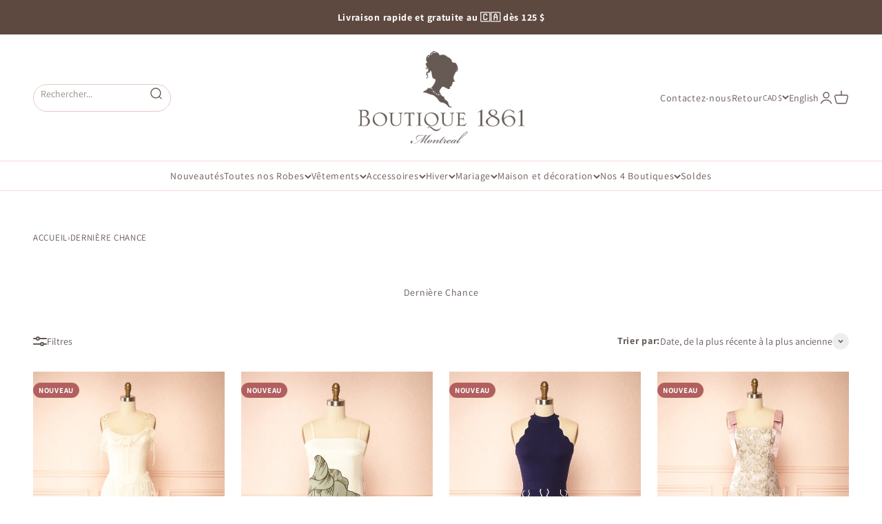

--- FILE ---
content_type: text/css
request_url: https://1861.ca/cdn/shop/t/291/assets/zapiet-plus.css?v=106450597403060921711725985310
body_size: 204
content:
.zapietPlusButton{background:transparent;color:#675954;font-weight:700;outline:none;padding:0 .5em;font-size:1em}.zapietPlusButton .store-icon{margin-right:.2em;margin-bottom:.3em;filter:invert(36%) sepia(2%) saturate(3586%) hue-rotate(330deg) brightness(95%) contrast(89%)}#closeModal{z-index:-1}#closeModal,#zapietPlusModal{position:fixed;left:0;top:0;width:100%;height:100%;overflow:auto}#zapietPlusModal{z-index:99999;background-color:#e3b2a4cc}@-webkit-keyframes rotate{to{transform:rotate(1turn)}}@keyframes rotate{to{transform:rotate(1turn)}}@-webkit-keyframes dash{0%{stroke-dasharray:1,150;stroke-dashoffset:0}50%{stroke-dasharray:90,150;stroke-dashoffset:-35}to{stroke-dasharray:90,150;stroke-dashoffset:-124}}@keyframes dash{0%{stroke-dasharray:1,150;stroke-dashoffset:0}50%{stroke-dasharray:90,150;stroke-dashoffset:-35}to{stroke-dasharray:90,150;stroke-dashoffset:-124}}#zapietPlusModal .spinner{display:inline-block;-webkit-animation:rotate 2s linear infinite;animation:rotate 2s linear infinite;width:24px;height:24px;filter:none!important;stroke-width:7px}#zapietPlusModal .spinner .path{stroke:#fff;stroke-linecap:round;-webkit-animation:dash 1.5s ease-in-out infinite;animation:dash 1.5s ease-in-out infinite}#zapietPlusModal .modalContainer{background-color:#fefefe;margin:5% auto;overflow:hidden;border-radius:.8em;width:80%;max-width:600px}#zapietPlusModal .modalHeader{background-color:#ffece7;padding-bottom:.1em;padding-top:1em}#zapietPlusModal .modalHeader h1{text-align:center;padding:0 1em;margin-bottom:16px}#zapietPlusModal .modalTopBar{background-color:#ffece7;display:grid;grid-template-columns:100fr 1fr;align-items:end;text-align:center}#zapietPlusModal .modalTopBar .modalCloseButton{border-radius:0;padding:.5em;min-height:0;height:1.8em;font-size:larger}#zapietPlusModal .modalContent{padding:1.5em 3.5em}#zapietPlusModal .modalContent .locationContainer{display:grid;grid-template-columns:1fr 1fr;grid-template-rows:1fr;gap:0;border-top:1px solid #ccc;text-align:left}#zapietPlusModal .modalContent .locationContainer p{margin:0}#zapietPlusModal .modalContent .locationContainer .locationInfo{padding:1em 0;vertical-align:middle}#zapietPlusModal .modalContent .locationContainer .locationInfo a{color:#e3b2a4;text-decoration:underline}#zapietPlusModal .modalContent .locationContainer .productContainer{height:100%;border-left:1px solid #ccc;display:grid;align-items:center;grid-auto-flow:column}#zapietPlusModal .modalContent .locationContainer .productContainer .productInfo{padding:1em;vertical-align:middle}#zapietPlusModal .modalContent .locationContainer .productContainer .productInfo .productColumns{display:grid;grid-template-columns:1fr 1fr}#zapietPlusModal .modalContent .locationContainer:last-of-type{border-bottom:1px solid #ccc}#zapietPlusModal .modalFooter{background-color:#675954;color:#fff;padding:.5em;text-align:center}#zapietPlusModal .modalFooter a{text-decoration:underline;color:#fff;display:flex;justify-content:center;align-items:center}#zapietPlusModal .modalFooter a .icon{fill:#fff}#zapietPlusModal .modalFooter a:hover{color:#fff}@media only screen and (max-width: 700px){#zapietPlusModal .modalContainer a,#zapietPlusModal .modalContainer p{font-size:11pt}#zapietPlusModal .modalContainer a .icon,#zapietPlusModal .modalContainer p .icon{width:14px;height:14px}#zapietPlusModal .modalContent{padding:1em}#zapietPlusModal .modalContent .locationContainer{grid-template-columns:1fr 1.5fr}}@media only screen and (max-width: 600px){#zapietPlusModal .modalContainer a,#zapietPlusModal .modalContainer p{font-size:10pt}#zapietPlusModal .modalContainer a .icon,#zapietPlusModal .modalContainer p .icon{width:13px;height:13px}}.zapietPlusButton{display:flex;align-items:center;margin:1em 0;padding-left:0;gap:10px}.zapietPlusButton .store-icon{margin-bottom:0;flex-shrink:0}.quick-buy-drawer__info .zapietPlusButton{margin:0 auto;padding-bottom:1em}.quick-buy-drawer .media-swatch{--swatch-size: 1.5rem}.quick-buy-drawer .zapiet-inventory-container{display:none}.badge--lowstock{background:none;font-size:12px;font-weight:700;color:#b25f5f}
/*# sourceMappingURL=/cdn/shop/t/291/assets/zapiet-plus.css.map?v=106450597403060921711725985310 */


--- FILE ---
content_type: application/javascript; charset=utf-8
request_url: https://searchanise-ef84.kxcdn.com/preload_data.2w0K6a5k5I.js
body_size: 7810
content:
window.Searchanise.preloadedSuggestions=['little black dress','la petite robe noire','all our prom dresses','white dress','red dress','black dress','prom dress','pink dress','green dress','blue dress','robe rouge','robe de bal','midi dress','floral dress','robe blanche','robe noir','prom dresses','white dresses','robe courte','red dresses','short dress','corset dress','long sleeve dress','sage green','burgundy dress','long sleeve','robe bleu','robe rose','robe de soiree','purple dress','yellow dress','sequin dress','silver dress','robe verte','short dresses','robe jaune','robe bal','navy dress','wedding guest','wrap dress','a line dresses','maxi dress','formal dress','robe midi','gold dress','yellow dresses','pink prom dress','robe sirène','wedding dress','robe cocktail','mini dress','maxi dresses','long dresses','robe de','cache coeur','dos ouvert','whit dress','black dresses','satin dress','astelia taupe scarf with silver studs','open back','lace top','polka dot','light yellow','royal blue','robe mauve','short pink and green?q','purple dresses','corset top','sparkly dress','trench coat','robe marine','robe mariee','faux fur','off shoulder','longue sleeves','petite garconne','robe beige','pink dresses','robe dos','long sleeve dresses','robe longue','robe bourgogne','bridal dress','robe argent','beige dress','pink prom','navy blue','blue dresses','mermaid dress','brown dress','short black dress','pattern dress','dress white','green dresses','blazer dress','boucles d\'oreilles','mini skirt','robe noire','robes de bal','orange dress','red sweater','a line','robe bleue','lace dress','grey dress','empire waist','a-line dress','robe corset','white satin','christmas sweater','sweater dress','robe dos ouvert','green prom dress','white lace','black lace dress','robe de mariée','bridesmaid dresses','floral embroidered','white skirt','pink maxi dress','pink sweater','robe tulle','maxi lilac','halter dress','long sleeves','boy smells','col baveux','v neck','taupe dress','robe brune','robe fleur','sage dress','sequins dress','dress midi','white top','dress with sleeves','hair bow','carte cadeau','robe vert','manche longue','light blue','dorianna ivory floral embroidered cardigan','tulle dress','mini robe','robe fleuri','pink long dress','robe en tulle','sac à main','robe bustier','bridesmaid dress','robe longues','crisp champagne','black top','ball gown','wedding dresses','knit dress','robes bal','gift set','lace dresses','off the shoulder','holon brown','midi dresses','tie dress','sparkly maxi dress','crochet mural','robe beige champagne','floral dress maxi','black heels','bleu marin','polka dot dress','v eston','dark green','robe orange','black gown','maxi skirt','lavender dress','robe manches longues','green floral','cotton dress','mock neck','jacquard dress','white maxi dress','strapless dress','black wedding dress','backless dress','robe maxi satinée à col baveux','quilted jacket','mermaid maxi dress with slit','black sweater','talon haut','jupe noir','work dress','robe de ball','wool coat','dresses with pockets','col roule','hair clip','robe violaine','robe manche','baltic amber','robe de bal rouge','orange dres','he satin finish will add a touch of elegance to your stunning outfit','mimi & august','navy prom','marine dress','white pattern','chiffon strapless dress','sweater vest','flower dress','taille basse','boucle oreille','bleu royal','sleeve dress','polka dots','black jeans','daily story','champagne dress','halter neck','heart sweater','black long dress','drop waist','crop top','manches longues','fit and flared','black maxi dress','wedding veil','glitter dress','black midi dress','black cami','mini dresses','navy blue dress','talons hauts','short dresse','cut out dress','jupe noire','sequin top','white mini dress','maxi prom','ruffle dress','chandail noel','maxi red','robe mariage','cocktail dress','taille plus','manteau long','short white dress','black skirt','cowl neck','soia kyo','robe brillante','robe de graduation','robes rouge','blue flower dress','open back prom','sweetheart neck','robe blanc','embroidered flowers dress','low waist','rust dress','red wedding','pink skirt','veste ivoire','long black prom dress','vert sauge','black corset','sequin prom dress','purple prom dress','light pink dress','graduation dress','sonia burgundy','robe champagne','body suit','short floral','long sleeve wedding dress','white prom','grey top','floral sweater','robe à corset','robe bà','robe en satin','tweed dress','robe fleurie','high rise','lace dress white','corset cowl','blue dres','pink short dress','lace skirt','robes marié','dress black','robe empire','tiered maxi dress','purple long dress','mesh dress','gold prom dress','faux leather','ravyn burgundy','fur shawl','pink top','square neck','red maxi','tote bag','satin skirt','green prom dresses','one piece','royal blue dress','cowl neck satin prom dress','yellow prom dress','robe sirène ajustée à dos lacé','mermaid black dress','robe brun','baby blue','robe veston','vert et or','sleeve white dress','white sleeve dress','rue de marli','white fur','robe noire maxi','winter boots','glittery maxi dress','slip dress','rose gold','velvet dress','robe mini','soia & kyo','manteau brun','robe ivoire','april cornell','robe or','rust sweater','babydoll dresses','jupe maxi','lounge set','robe satinee','short skirt','white shoes','convertible dress','brown pants','jupe noire longue','robe maxi','mauve dress','robe manches','silver heels','robe manche longue','robe moulante','robe ete','linen dress','low back','heart cardigan','t shirt','olive green','one shoulder','robe marie','brown prom dress','green coat','tea tree','ligne a','julia green','leather pants','chloe brown','astelia taupe scarf with silver studs?q','pixie mood','the satin finish will add a touch of elegance to your stunning outfit','vallata black','blue navy dress','prom bustier','navy formal dress','reed diffuseur','robe rust','elenova noir','robe de bal rose','purple chiffon','petite dresses','black dress white','strapless satin','robe co','robe bleu m','sage satin','long sleeves long dresses','deep purple dress','robe motif','robe rouille','short long','crystal necklace','robes blanche','robes fleurie','robe courte bleu','short graduation dress','mermaid dress with slit','kitten heels','evening dress','one shoulder dress','bow dress','pleated dress','dentelle robe','robe noir en satin','prom bleu royal','tulle lace','veste blanche','tweed blanc','satin longue','fitted dress','prom dress blue','gold prom dresses','black sparkle prom dress','red maxi dresses','cardigan floral','dos dentelle','black belt','robe turquoise','black and white','knit tank','dos ouvert a','robe courte verte','robe courte danna','col montant','short green dress','kieran green','oversized sweaters','short wedding dress','crop sweater','darcy khaki','white suit','robe d\'été','blue bridesmaid','jupe satin','reese ivory','short pink dress','jupe rose','noir et blanc','blue satin dress','robe dos nu','geneva a-line tulle gown w removable sleeves','black maxi skirt','robe emeraude','talon noir','ballet shoes','black boot','bourgogne robe satin','white pepper','off shoul','white long dress','pink satin dress','white gown','alberta black','skirt short','bridal mini dress','white heels','a line tulle dress','robe rose gold','white maxi','floral maxi dresses','robe a paillette','silk dresses','dress brown','navy prom dress','off shoulder wedding','cream dress','veste matelassée','satin scarf','tweed jacket','tank top','bustier corset','burgundy prom dress','la divine','fuzzy cardigan','bleu marine','tulle dresses','dresses with sleeves','a line dress','robe de mariage','pencil skirt','black bra','cami noir','dusty blue','maxi strapless a line dress','robes de jour','cache cou','fuzzy sweater','blue sweater','faux leather jacket','robe bleu pale','teal dress','robe midi a col baveux','off-shoulder dresses','sac a cosmetique','light blue dress','yellow bridesmaid','skirt black','high neck','chandail dentelle','satin dress rust','black and white dress','backless mermaid','ivory bag','forbidden fig','wide leg pants','pear & osmanthus','peter pan','marine blue','robe maxi ivoire','lace long sleeve','bal bleue','yellow dres','white midi dress','satin pants','beige sweater','robe satin','felt coat','en francais','backless wedding','ball gown dress','gold maxi dress','sandales noir','red long dress','rose sweater','long black dress','cottage core','voile mariée','gold lace','white blazer','blue long dress','wrap mermaid','multi colour','pearl necklace','black pants','off shoulder dress','black fur','robe vert sauge','soia and kyo','beige sleeves dress','satin midi','ivory gloves','match pot','draped dress','robe de nuit','samira burgundy sparkly mermaid maxi dress with slit','cowl neck satin','sweater dresses','long sleeve dress green','robe dentelle','dresses with scarf','maxi tulle','robe de bal corset','maison cadeau','winter coat','black shirt','robe longue convertible','jupe courte plaid','dressing gown','jupe short','winter motif','always in rose','dress print','gold buttons','high low','lilac dress','knitted dress','cropped ribbed top','midi skirt','dusty rose','gown with sleeves','robe bal mauve','petite wedding','white blouse','hand cream','blush dress','ivory dress','wide leg','robe dore','black lace','eucalyptus & lime','long sleeve shirt','burning woods','style lingerie','long sleeves dress','turtle neck','blue and white','corset sparkle','heart button','short sleeve','red gown','tainted love','haut blanc','ted baker','robe chemise','robe floral','deco noel','ebony peach','robe a pois','blue royal','rose and parfum','denim skirt','purple dress with','robe convertible','gift box','robe tricot','shift dress','let them eat cake','foulard surdimensionné','christmas ornament','decoration de noel','chiffon dress','de noel','marylin red','sweater brun','janie navy','sleeveless sweater','pink shirt','gold skirt','la petite garçonne','robe de marié','robe velour','bleu lavande','black short dress','short sleeve dress','green satin dress','sparkly corset','oil diffuser','robes manches longues','dress prom','mermaid maxi','sparkling cuvée','vest en denim','denim dress','robe midi ajustée à dos lacé','arannia navy fitted midi dress with laced back','bodycon dress','scarf with silver studs?q','curiosite floral cosmetic bag?q','arti gogna','grad dresses','robe drop waist','jean jacket','lace midi skirt','lace jumpsuit','tank tops','crew neck','gala dresses','satin wedding ball gown','satin ball gown','straight leg','kimono court','makoto marine','syana light yellow','robe verte court','collier perle','hand bag','emerald green dress','blue marine','incense stick','zorua marine','syana blue','robe sirene bleu marin','dresses on sale','wine dress','chale en fausse fourrure','mini jupe','floral tulle','off the shoulder red','dress with lace','talia ivory','linen pant','royal blue short dress','long floral dress','dress flowers','corset ivory','no 3 candle','foster black platform heeled ankle boots','scarf dress','robe sage','green maxi','darya bleu','navy mini dress','nayla black','black backless satin','black glitter','kesha vert','black bag','robe fleurie orange','pink prom dresses','green sequin','tulle corset dress','galway beige','robe marié en chiffon','robe en chiffon','graduation dresses','pink sweater bow','boucles d\'oreilles chat','wedding g','faya ivory','navy midi dress','knee length','floral white dress','faya dress','french cade','sleeves long dresses','black long','off the shoulder dress','neyla blanc bralette côtelée avec dos en dentelle','sparkly midi','a-line maxi dress with lace','satin blue','dress with cape','long white dress','sonia sage','burgundy shoes','dusty pink','robe foulard','robe à motifs','robe motifs','robe jaune pâle','flower straps','black bralet','robe dorée','izabella red','gabriela blue','janie blue','cody brown','wall hook','robes fleuris','robes fleuri','lace up','wedding dres','blue floral textured maxi mermaid dress','long sleeve midi dress','black shoes','black lace shoes','robe blanc satin','burgundy skirt','robes bleu satin','dress shawl','bow blazer','maxi skirts','midi skirts','wool coats','lavender prom','black strapless','incense sticks','haut dentelle','robe maxi coupe sirene','parisia textured maxi mermaid dress','white openwork dress','prom pink','sac marsy','purple floral','elpida beige','dail ystory','balcarce black romper with cut-outs','tulle skirt','pin douglas','robe janie','daman taupe','maxi babydoll','short dailys','short daily','black corset tulle dresses','robe bleu royal','robe de rouge','prom dress red','pearl bag','kesha green corset cowl','misha green corset cowl','robe blanche courte','crochet top','short polka','brown shirt','striped shirt','green sweater','robes bleu pale','robe lilas','bridal gloves','bleu pale','satin top','corset white','irene black midi','chemise blanc','grey pants','quilt jacket','sac beige','brown coat','brown bag','louna brown','ivory veil','corset bridal','sweater flower','samira bleu pale','lace a line dress','black prom dress','reusable bag','diffuser vanille','a pois','pink pants','robe bal bleue','sun dresses','robe bal corset','robe tulle verte','satin green dress','prom dress navy blue','gold dresses','shoes bride','long dress prom','purple maxi dresses','teddy coat','purple sweater','maxi bretelles','black floral','sonia pink','soulier de bal','strapless a line','rose gold prom dress','long sleeve prom dress','tricot floral','chiffon dress a-line','black backless dress prom','cape dress','satin dos ouvert','brown dre','black and orange','robe bal noire','satin long','yellow short dress','sonia dress','mare mare','robe à manches courtes','pleated skirt','brown skirt','enamel pin','purple dress prom','gold dresse','coral prom dresses','violaine green','navy slit','robe a cocktail','robe longue marine','lavender glitter','pink ruffle','nyra rouge','bride dresses','robe a','green cardigan','top blanc','blue prom dress','square neck dress','tie front','a-line midi dress','teal sparkly','robe dl','chloé dress','camisole blanche','high neck dresses','cowl neckline','short prom dress','pink dresses long sleeve','oversized turtle neck sweaters','faux leather pants','white midi','crop cardigan','graduation short dresses','robes marine','star dress','jupe chiffon','rust bridesmaid','robe paillette','robe paillete','robe à manche longue','satin robe','white dress satin','robe de bal vert','wide-leg pants','longue sleeve dress','fur trim','bow strap','akari bleu pale','black v neck dress','honey citrus','bleu vert','pink gown','tie back dress','jupe satinée','felt skirt','bridesmaid embroidered','colleen burgundy asymmetrical satin dress','tamy light yellow','pozatik beige','oroh ivory','zoar ivory','rikuzen ivory','robe noire longue','misha vert','strapless blue','strapless green','strapless floral dress','satin a line wedding dress','isolina rose','nocthera layered tulle maxi corset dress with removable straps','black dres','augusta tulle gown w lace flowers','empire waist dresses','v neck prom dress','robe maxi rose','robe courte rose','robe midi rose','moso bamboo','white blue','shimmer dress','corset rop','scarf chiffon','black maxi strapless','open back maxi','cross back','green midi dress','bodice dress','mirjami flowers and dots','long cardigan','satin green','satin bell sleeve dress','pull fleur','midi flora o dress','corset back','robe de soirée blanche','aline mini','samira marine','col claudine','robe de bal tulle','robes bleu','lace maxi','strapless glitter','yellow prom dresses','ahbee dress','julia ivory','robe blanche manche longue','v neck sweater','embellished dress','sage maxi','khaoula robe licou asymétrique satin','makarim robe maxi brune à une épaule','pink strapless dress','pink silk dress','black and white polka dot dress','light yellow dress','french cade lavender','skirt shorts','tube top','black maxi','robe rouge midi','yellow prom','red shoes','midi tulle dress','a line midi tulle dress','black dress long','yellow scarf','dentelle noir','jupes en velours côtelé','robe maxi licou','turtle neck sweater','haut blanc dentelle','bubble bath','chandail fleuri','mouse ornament','sous vêtement','veste jeans','midi cream dress','callum grey','moira mauve','elyse purple','lace short dress','maxi bleu','sonia red','robe bal rouge','fleurs artificielles','moira purple','dress short sleeve','mouse felt','floral maxi','maxi dress sleeves','dress with sleeve','creme dress','haut floral','pantalon tricot','sibenik vert pantalon taille haute avec plis','pantalon jambe evase noir','dress sleeves','sparkly pockets','wedding dresses long sleeve lace','tulle rose','fuzzy green','belt crys','cut outs','chandail bourgogne','lace chiffon','day dress','robes courtes','ribbed knit','white glitter','melo black','robe bal violet','pink fuzzy','sonia bourgogne','make-up bag','veston sans manche','chiffon scarf','robe de bal verte','hair scarf','tweed skirt','brown satin','dark blue','white tank top','rose paillette','pearl purse','gloriosa bustier corset top w lace up back','dress white wedding','dresse wedding','pin stripe','black tulle','dryer balls','bague or','veste sans manche','black sparkly','fur lined','kieran sage','bridal shoes','long gown','tokyo milk','matcha mood','lenai taupe','abomey haut boutonné à imprimé de plage','elyse s','soft pants','robe longue rose','bead black dress','turbo beige','neckline dress','polka tulle dresses','high neck collar','neck knit','robe manche courte','rose shirt','ear cuff','bag charm','beaded dresses','plaid skirt','the shoulder dress','robe marié court','light blue long dress','jupe longue','ballet flats','candle gift set','écharpe rose','sparkling dress','green short dress','midi black dress','robe longue noire','haut rouge sans manches','hair claw','claw clip','white robe','floral short dress','sparkling rose','bathing suit','dress jacket','cache maillot','robes de nuit','robe courte noire','robe bal bleu','cotton shirt','carte merci','glitter short dress','blazer and','ivory lace dress','jump suit','foulard en satin','blue chiffon','crystal dress','floral jacket','belted blazer','noir et doré','robe sable','maxi black dress','dress wrap','soulier blanc','beach dresses','black heel','robe coton','long gold dress','robe longue manches longues','silk wedding dress','pink floral dress','robe manche long','cropped sweater','veston satin','blue open back','french blue','samira blue','sequin pants','pochette ordinateur','mauve tulle','high slit','hair pin','short sequin dress','robe boucle','teakwood spices reed diffuser','tavern travertine mini dish','matcha mood enamel pin','matcha mood stickers','wavy ceramic match pot grey','hestiane ivory','drape dress','chandelle rose','robe baby','argent robe','pink and dress','night gown','black bow dress','santal vanille','zorua burgundy','nyra burgundy mermaid dress','champagne maxi dress','cardigan veste','lace up dress','rose top','long black','robe de bal noire','robe avec bustier','denim shirt','robe à volants','white pants','robes us','faux suede','robe sirene satin','vintage dresses','sherpa coat','glitter heels','robe lin','red long sleeve dress','ling sleeve dress','corset mermaid dress','sonia black','wick trimmer','chiffon purple','lip balm','dolna pêche','top and skirt','fleece tight','riven beige','pearl heel','burgundy top','burgundy ribbed','burgundy soft ribbed','robe longue rouge','rose champagne','black corset top','burgundy soft ribbed knit','red floral','black maxi halter','combishort veston','multi way','pink blush dress','plus size','blanc court','denim vest','jacquard dres','red lace','montréal bougie','bow earring','floral bead','tea set','samira b','adelphia navy','rice flower','milk and honey','vintage dress','bourbon and vanilla','robe dentelle blanche','ceinture cristaux','blue formal dress','green sparkly','green pants','jupe cuir','black boots','green floral dress','glittery v-neck maxi dress','tulle gown','robe manche longues','white long sleeve','stoneware mug','laurel leaf','yellow floral','fur coat','front tie','silver necklace set','bleu foncé','long sleeve gown','robe de bleu','short dress navy','short black sparkly dress','les candle','knitted pants','wrap dresses','soutien gorge','bleu robe bal','pink blazer','alix teal','top dentelle noir','corset d','long sleeve dress brides maid','elastic belt','wide elastic belt w textured buckle','chandail brun','long dresses with sleeves','white long sleeve dress','white tie top','white tie','strapless midi','skirt midi','sparkly lavender maxi adoxia','sparkly lavender maxi','savon corde','milk bath','vanilla candle','longue dress','built in shorts','front pleats','black straight leg pants','savon liquide','low waisted skirt','bow tie','note pad','robe bal jaune','dark jeans','souliers noires','bottes noires','fuzzy knit','sage green dress long','yellow lace','champagne cowl neck','purple flower','jupe tull','backless lace','robe satin blanc','skirt set','wedding sleeves','cassis & rose','emerie blue translucent a-line corset dress','sequin midi','robe à paillettes','robes à manche longue','prom dress open back','robe blanc decollete','silver gown','long ivory floral dress','robe lila','robe rose pale','pyjama satin','blue grey','ambre et lumiere','tote bag facades','robe salopette','robe chandail','sherie brown','pink satin','candle gift','rosegold sequin','wrap dres','set of earring','candle set','robe blanche midi','cow neck','avec manches','long light blue bridesmaid dress','white bridesmaid','tie strap floral','maxi floral dress','nyra vert','lexy champagne','wedding dress silk','light blue dresses','light blue long dresses','off shoulder sweater','robe satin maxi','robe corset sequins','silk dress','long chiffon corset dress','sac en coton','a line maxi dress with lace','mini card','amali a','lily of the valley','moira dress white','velvet wrap','robe bal decolleté','hyedi bleu pâle robe en tulle à décolleté plongeant','hardin mauve','sage mermaid','décoration noel','pink off the shoulder','robe maxi sirène a dos ouvert','sheer top','silver sequin','black sparkly dress','empire waist dress','noeud rose','bougie lavande','robe brillant','isabella gown','robe drapé','coconut papaya','black dress sequin','mini parfum','set de table','sac banane','padua bourgogne manteau en feutre avec ceinture','black set','veston robe','robe de bal floral','robe emerie','pull beige','maxi convertible','sirène à cristaux','rhinestone heel','red cardigan','yellow wedding dress','collar shirt','robe bal bleu royal','long sleeved maxi dresses','plaid maxi dresses','candy cane','sandals bridal','navy sparkly dress','robe bretelles','chiffon midi','in love','chemise blanche','rain boots','sweetheart neckline','gift card','red dres','goji tarocco','chandail de noel','violaine dress','tricot rouge','chandail blanc','black sequin prom dress','christmas baking','robe de graduation noir','grey sweater','short graduation dresses','lemon jelly bottle de plus plateforme','robe de bourgogne','lilac purple','jupe rouge','gingham pants','with long sleeves','haut bourgogne','pyjama rouge','tulle maxi dress','robe de b','lilac maxi','infinity dress','dress violet','robe portefeuille','carte de noël','red coat','robe rose courte','robe demoiselle honneur','boucle rouge','robe maternité','blue vest','veste bleu','christmas magic','silver heel','maxi purple','midi white dress','christmas sweat','cardigan sweaters','tricot sans manches','bell sleeves','chandail de','dark red','red dress short','fleur de riz','sweater black','tricot de','black sequin','vintage print','robe noel','bonne fête papa','suede pants','brown sweater','haut nouer','cowl blue','dover beige','sonia maxi dress navy','navy slip','puff sleeve','bell sleeve','polka dot prom','hand chain','robe longue avec manche','robe longue avec','robe de verte','sandales beiges','high waisted','prom dress short','kage dark','black short dress prom','robes avec poches','niken taupe','green coat soia kyo','mustard maxi','yellow maxi','pink glitter','robe lavende','magnolia black','blue length','robe ball noir','egyptian musk','long green','taille a','col coeur','porte feuille','ensemble blanc','strapless pink','cardigan brun','goat milk','myrcella ardent red bustier gown','boob tape','yurtof bleu','dos nu','garment bag','bridal hair','diaz green','elida caramel short fake fur coat','robe de en','rench coat','nalo polymer','manteau noir','robe verte?q','robe blanche?q','coat green','chandail chaud','red deess','boycon dress','chloe pink neck q','la vie la mort eau de parfum','la vie la mort eau de parfum?q','dorianna ivory floral embroidered cardigan?q','yellow dresses?q','l\'atelier de','carry on','dress red','white dressing','norina long strapless jacquard dress with belt','norina long strapless?q','boy smells?q','snowbound sadie','red dresses?q','red dress?q','robe de bal bleu'];

--- FILE ---
content_type: text/javascript
request_url: https://cdn.shopify.com/extensions/019bccda-1268-78c0-9085-a64cd806fcaa/vex-auto-add-to-cart-1725/assets/script.js
body_size: 29797
content:
const vexVersion="v4.3.3";let resolveVGlobalCart,vGlobalCart=new Promise(t=>{resolveVGlobalCart=t});(()=>{const t=window.Shopify.routes?.root||"/",e="/apps/vex",i="triggered-rules-ids",n="popup-variants";let r,a=()=>{},o=new Promise(t=>{a=t}),s=localStorage.getItem("v-temp-store-config")?JSON.parse(localStorage.getItem("v-temp-store-config")):null,c=()=>{},l=localStorage.getItem("v-temp-rules")?JSON.parse(localStorage.getItem("v-temp-rules")):new Promise(t=>{c=t}),u=()=>{},d=localStorage.getItem("v-temp-customer-triggers")?JSON.parse(localStorage.getItem("v-temp-customer-triggers")):new Promise(t=>{u=t}),p=()=>{},f=new Promise(t=>{p=t}),m=new Promise(t=>{r=t});const g={};let v,y,h,w,b,S,I,N,T,E,C,R,_=0,O=null,A=!1,L=0,G=!1,q=!1,P=!1,x=!0,U=!Array.isArray(l)||l.some(({trigger:t})=>["collections","product-tags"].includes(t?.id)),D=!1,k=!1,V=null,j=!1,M=!1,$=!1,B=!1,H=!0;const J=window.__myFetchBootstrap;let Q=J?.originalFetch,X=!1;J&&J.originalFetch||(console.error("V Bootstrap Disabled."),H=!1,Q=window.fetch);class F{constructor(){this.promises=[]}async add(t){const e=new Promise(async e=>{await t,this.promises.shift(),e()}),i=Promise.all(this.promises);return this.promises.push(e),await i}async drain(){const t=await Promise.all(this.promises);return localStorage.removeItem("v-current-request"),localStorage.removeItem("v-current-cart-requests"),s?.usePostVexCartJsReqOptimization&&(B=!0,setTimeout(()=>{B=!1},2e3)),t}hasPending(){return this.promises.length>0}}const W=new F,Y=[200,201,202,203,204,301,302,303,304,400,401,404,422],K=["failed to fetch","networkerror","network error","network","load failed","connection refused","timeout","timed out","specified hostname","blocked by","annul","invalid state","internet","connection","redirect","serveur","origin","request changed","cancel","certificate","preflight","did not match the expected pattern","unknown","notreadableerror","i/o read operation failed","poništeno","abgebrochen","notfounderror","the object can not be found","the operation couldn","vazgeçildi","!doctype","webkit encountered"],z=async()=>{try{let e;if(ki()||Di())e=!1;else{const t=performance.getEntriesByType?.("navigation")[0],i="back_forward"===t?.type;e=!i}if(e)await Promise.race([(async()=>{try{await m,vGlobalCart=await me()}catch(t){const e=new Error("FATAL ERROR INITIALIZING vGlobalCart");Ie(e),await Oi(),window.vCart&&(vGlobalCart=window.vCart)}})(),(async()=>{await Oi(),window.vCart&&(vGlobalCart=window.vCart)})()]);else try{await m,vGlobalCart=await me()}catch(t){const e=new Error("FATAL ERROR INITIALIZING vGlobalCart");Ie(e),await Oi(),window.vCart&&(vGlobalCart=window.vCart)}if(resolveVGlobalCart(vGlobalCart),0===vGlobalCart?.items?.length){const t=vGlobalCart.attributes;t?._rules&&(vGlobalCart=await ve({attributes:{_vex:"",_rules:"",_vpv:"",_vgr:""}})),localStorage.removeItem(i),localStorage.removeItem(n)}Z(!1),setInterval(()=>{Z(!0)},2e3)}catch(t){A=!0,resolveVGlobalCart(),console.error(t),Ie(t)}},Z=async t=>{try{if(t&&await W.drain(),D)return;await l;const e=Ei(l),i={};vGlobalCart?.items?.forEach(t=>{let n=0===t.final_line_price;if(!n)return;let r=Object.keys(e)?.includes(String(t.id));r&&t.quantity>e[t.id]&&(i[t.id]=e[t.id])}),Object.keys(i)?.length&&(await ve({updates:i}),window.location.reload())}catch(e){console.error(e),Ie(e)}},tt=async()=>{try{if(await Oi(),s||await o,s?.dontUseZeroPriceGiftPageRedirection)return;let e="product"===window.vTemplate||window.vTemplate?.includes("product."),i="number"==typeof window.vProductPrice&&0===window.vProductPrice;if(!e||!i)return;await l;const n=[];if(l.forEach(({autoAtcVariants:t})=>{t.forEach(t=>{t?.price&&0===Number(t?.price)&&n.push(Oe(t.id))})}),window.vProductVariants?.some(t=>n.includes(t))){window.location.href="/";var t=document.querySelectorAll("form[action*='/cart/add'], button[name='add'], button[type='submit'], .shopify-payment-button");t.forEach(function(t){t.style.display="none"})}}catch(e){console.log(e),Ie(e)}};function et(t){let e=window.location.search;function i(){const i=window.location.search;i!==e&&(t(e,i),e=i)}const n=history.pushState;history.pushState=function(...t){const e=n.apply(history,t);return i(),e};const r=history.replaceState;history.replaceState=function(...t){const e=r.apply(history,t);return i(),e},window.addEventListener("popstate",i)}function it(t){const e=new URLSearchParams(t),i={};for(const[n,r]of e.entries())i[n]=r;return i}const nt=async()=>{try{(async()=>{try{if(await Oi(),await l,await o,!l?.length||!U)return;let t="product"===window.vTemplate||window.vTemplate?.includes("product.");window.vProductVariantId&&gt(window.vProductVariantId),t&&et((t,e)=>{const i=it(e);i?.variant&&gt(i.variant)});let e=await se();mt(e)}catch(t){console.error(t)}})(),(async()=>{try{if(await l,await m,!l?.length)return;const t={};if(l.forEach(({ruleAction:e,autoAtcVariants:i})=>{"offer-add-to-cart"===e&&i.forEach(({handle:e,productId:i})=>{t[i]||(t[i]=e)})}),!Object.keys(t)?.length)return;const e=Object.keys(t).map(e=>{const i=t[e];return we(i,e)}),i=await Promise.allSettled(e),n={};i.forEach((e,i)=>{if("fulfilled"===e.status&&e?.value?.product){const{product:t}=e.value;n[t.handle]=t}else{let e=Object.keys(t)?.[i]?.handle;n[e]=null}});const r=Ue("v-popup-display-products-data",{});xe("v-popup-display-products-data",{...r,...n})}catch(t){console.error(t)}})()}catch(t){Ie(t)}},rt=async()=>{try{await l;for(const t of l){if(!t.options.hasMaxTriggersLimit)continue;const{ruleId:e,limits:{totalTriggersLimit:n,usedTotalTriggers:r},options:{multipleRuleTriggers:a}}=t,o=Number(n)-Number(r);ii("LOG LIMITS: triggersRemaining",o);const s=Ue(i,[]);if(a){const t=s.reduce((t,i)=>i.includes(e)?t+1:t,0);ii("LOG LIMITS: thisRuleTimesTriggered",t),t&&o<t&&(ii("LOG LIMITS: MULTIPLE TRIGGERS MUST REVERT TRIGGERS"),await lt())}else{const t=s.includes(e);ii("LOG LIMITS: isThisRuleTriggered",t),t&&o<=0&&(ii("LOG LIMITS: SINGLE TRIGGER MUST REVERT TRIGGER"),await lt())}}}catch(t){console.error(t),Ie(t)}},at=async()=>{const t=()=>{d={},u()};try{await Oi();const e=window.vCustomerId;if(!e)return t();await l;const i=l.filter(({options:t})=>t.hasCustomerTriggersLimit);if(!i?.length)return t();const n=i.map(({ruleId:t})=>t).join(","),r={ids:n,customerId:e},a=await Se("/customer-rules","GET",r);if(!a?.length)return t();const o={};a.forEach(({ruleId:t,triggers:e})=>o[t]=e);let s={};i.forEach(({ruleId:t,limits:e})=>{const i=Number(e.customerTriggersLimit),n=Number(o[t]);s[t]=i-n}),d=s,u()}catch(e){console.error(e),t()}},ot=()=>{localStorage.removeItem("v-temp-rules"),localStorage.removeItem("v-temp-customer-triggers"),localStorage.removeItem("v-previous-cart"),localStorage.removeItem("v-popup-display-products-data"),localStorage.removeItem("v-current-request"),localStorage.removeItem("v-current-cart-requests"),localStorage.removeItem("v-removed-gifts"),localStorage.removeItem("v-special-link-rules"),localStorage.setItem("v-init-testing-mode",Date.now().toString()),localStorage.removeItem(i),localStorage.removeItem(n)},st=()=>{ot(),ai("vex-logger-resets","RESET CART for testing mode"),be()},ct=async()=>{try{const t=Ye(window.location.href)?.vvt,e=localStorage.getItem("vvt")||ji("vvt"),r=t&&!e,a=t&&e&&t!==e;if((r||a)&&(localStorage.setItem("vvt",t),Vi("vvt",t),st()),await Oi(),await m,!Ji)return;const o=Ye(window.location.href)?.vvt||localStorage.getItem("vvt")||ji("vvt");if(!o)return;m("body").append(ne()),m(document).on("click","#deactivate-testing-mode",async function(){localStorage.removeItem("v-temp-rules"),localStorage.removeItem("v-temp-customer-triggers"),localStorage.removeItem("v-previous-cart"),localStorage.removeItem("v-popup-display-products-data"),localStorage.removeItem("v-current-request"),localStorage.removeItem("v-current-cart-requests"),localStorage.removeItem("v-removed-gifts"),localStorage.removeItem(i),localStorage.removeItem(n),localStorage.removeItem("vvt"),Mi("vvt"),ai("vex-logger-resets","RESET CART for disabling testing mode"),await be(),window.location.href=window.location.origin})}catch(t){console.log(t),Ie(t)}},lt=async(t=l)=>{let e;try{await Promise.all([vGlobalCart,m]),Ce(),m("#v-loader-overlay").show(),Ve(O)&&await O;const i=async()=>await new Promise(t=>e=t);await W.add(i());let n,r=Dt(vGlobalCart);await Nt(null,null,null,vGlobalCart,!0,t,"hybrid-cart",r);let a=!1;if(vGlobalCart&&vGlobalCart.attributes?._rules!==Si()){const t=bi(),e=await ve({attributes:t},null,null,null,null,!1);a=!0;const i=await(e?.json());n=i}vGlobalCart=n||await me(),vi(e)&&e(),a?(ri("LOG 4 NAV LISTENER APPLIED MODIFICATION, RELOADING PAGE"),window.location.reload()):(Re(),m("#v-loader-overlay").hide(),ri("LOG 4.1 NAV LISTENER DID NOT APPLY MODIFICATIONS, END."))}catch(i){vi(e)&&e(),m("#v-loader-overlay").hide(),vGlobalCart=await me(),Ie(i)}finally{vi(e)&&e(),Re()}},ut=async()=>{try{let t="/rules",e={};if(Ji){const t=Ye(window.location.href)?.vvt||localStorage.getItem("vvt")||ji("vvt");e.rq=t}const n=await Se(t,"GET",e);if(Array.isArray(n)){l=n,U=l.some(({trigger:t})=>["collections","product-tags"].includes(t?.id)),c();const t=l.map(({ruleId:t})=>t);let e=Ue(i,[]);if(e?.length){e=e.map(t=>t?.includes("/")?t.split("/")[1]:t);const i=e.filter(e=>!t.includes(e));if(i.length)return ai("vex-logger-resets","RESET CART for has deleted rule"),be()}}else l=[],c()}catch(t){const e=Ue("v-temp-rules",null);e?l=e:(l=[],A=!0,Ue(i,null)&&(vGlobalCart=await ve({attributes:{_vex:"",_rules:"",_vpv:"",_vgr:""}}))),c(),Ie(t)}},dt=async()=>{try{const t=Fe(s);t&&ft(t),s=await Se("/store-config"),a(),mi(t,s)||await ft(s)}catch(t){console.error(t),Ie(t)}pt()},pt=async()=>{try{await Oi(),I=document.getElementById("v-popup-overlay"),N=document.getElementById("v-popup"),T=document.getElementById("v-product-close"),E=document.getElementById("v-product-close-x"),j=!!window.HTMLDialogElement&&I instanceof HTMLDialogElement&&"function"==typeof I.showModal,j&&(T?.addEventListener("click",oe),E?.addEventListener("click",oe),I.addEventListener("close",()=>{V?.focus?.({preventScroll:!0})}))}catch(t){console.error(t)}},ft=async t=>{if(!t||"object"!=typeof t)return;await Li(),await m;const{overrideNotificationCSS:e,notificationCSS:i,overrideNotificationHTML:n,notificationHTML:r,overridePopupCSS:a,popupCSS:o,overridePopupHTML:s,popupHTML:c}=t;n&&r&&m("#v-notification-container").replaceWith(r),e&&i&&m("#v-notification-styles").html(i),s&&c&&m("#v-popup-overlay").replaceWith(c),a&&o&&m("#v-popup-styles").html(o)},mt=async t=>{try{let e=ui();const i=[];Ve(l)&&await l;const n=t.filter(t=>{let n=!1,r=Boolean(e?.[t]);if(r&&U){const i=e?.[t];r=Boolean(i.collections||i.tags||i.doesNotExist),i.doesNotExist&&(n=!0)}if(r){const r=(new Date).toISOString(),a=e?.[t]?.timestamp;if(a){const o=si(a,r),s=n?20:5;return o<s?(i.push(e?.[t]),!1):(delete e?.[t],di(e),!0)}return!0}return!0});if(!n?.length)return i;const r=[];l.forEach(({trigger:t})=>{"collections"===t?.id&&t.value.collections.forEach(({id:t})=>r.push(Oe(t)))});const a={};for(const t of Ri(n,10))if(U){const e=await yt(t,r);e.forEach(t=>{if(!t?.variantId)return;const e={...t,timestamp:(new Date).toISOString()};i.push(e),a[t?.variantId]=e})}else{const e=await Promise.all(t.map(t=>he(t)));for(const t of e){let e;if(t?.product_variant){const{price:i,price_currency:n,product_variant:r}=t?.product_variant;e={variantId:r.id,price:i,currencyCode:n}}else e=await vt(t?.product_variant?.id,r);const n={...e,timestamp:(new Date).toISOString()};i.push(n),a[e?.variantId]=n}}return e=ui(),di({...e,...a}),i}catch(e){throw console.error(e),e}},gt=async t=>{try{const e=ui();let i=Boolean(e?.[t]);Ve(l)&&await l;let n,r=!1;if(i&&U){const n=e?.[t];i=Boolean(n.collections||n.tags||n.doesNotExist),n.doesNotExist&&(r=!0)}if(i){const i=(new Date).toISOString(),n=e?.[t]?.timestamp;if(n){const a=si(n,i),o=r?20:5;if(a<o)return e?.[t];delete e?.[t],di(e)}}if(g[t])return await g[t];const a=(async()=>await new Promise(t=>n=t))();let o;g[t]=a;const s=[];if(l.forEach(({trigger:t})=>{"collections"===t?.id&&t.value.collections.forEach(({id:t})=>s.push(Oe(t)))}),U)o=await vt(t,s);else{const e=await he(t);if(e?.product_variant){const{price:i,price_currency:n}=e?.product_variant;o={variantId:t,price:i,currencyCode:n}}else o=await vt(t,s)}if(!o?.variantId)return vi(n)&&n(null),null;const c=ui();return vi(n)&&n(o),delete g[t],c[t]={...o,timestamp:(new Date).toISOString()},di(c),o}catch(e){throw console.error(e),e}},vt=async(t,e)=>{const i=2,n=300;for(let a=0;a<=i;a++)try{return await Se("/variant-data","GET",{variantId:t,countryCode:window.Shopify.country,rulesCollections:e})}catch(r){if(Ie(r),a===i)throw r;await _e(n)}},yt=async(t,e)=>{const i=2,n=300;for(let a=0;a<=i;a++)try{return await Se("/variants-data","GET",{variantIds:t,countryCode:window.Shopify.country,rulesCollections:e})}catch(r){if(Ie(r),a===i)throw r;await _e(n)}},ht=async()=>{const t=async function(){let t,e;ii("================================="),ii("================================="),ii("================================="),ii("====== vexFetchInterceptor ======");const r=arguments[0];if(!r)return Q.apply(this,arguments);"string"==typeof r?(t=arguments[0],e=arguments.length>1&&void 0!==arguments[1]?arguments[1]:{}):(t=r?.url,e=arguments[0]),ii("requestRoute",t),ii("requestData",Fe(e));const a=e?.method?.toUpperCase();if(!t||"string"!=typeof t)return ii("1111: requestRoute NOT FOUND",t),Q.apply(this,arguments);if(!Ve(l)&&!l?.length)return ii("LOG 0, NO RULES DETECTED, RETURNING ---"),Q.apply(this,arguments);let c;ii("LOG 1 IN",t,"ENTERING VEX LOGIC");let u,d=!1,p=!1;try{const r=!!s?.deferAllGraphQlQueries&&t?.toLowerCase()?.includes("graphql.json");if(t?.toLowerCase()?.includes("cartquery")||r){x=!1,_++,Ve(O)||(O=new Promise(t=>{v=t})),W.hasPending()&&(await W.drain(),await _e(500));const t=await Q.apply(this,arguments);return await _e(200),_--,0===_&&(O=null,v(null)),t}if(t?.toLowerCase()?.includes("graphql")&&"string"==typeof e?.body&&e?.body?.toLowerCase()?.includes("updatecart")){const t=await Q.apply(this,arguments);return vGlobalCart=await me(),$t(Fe(vGlobalCart),Ue(i,[])),t}if(s?.interceptBuyNowButtons&&fe(t)){let i=e?.headers?.["Content-Type"]||null,n=i?.includes("application/x-www-form-urlencoded"),r=Je(t,e?.body,n),a=r?.variables?.input?.lines?.[0]?.merchandiseId,o=r?.variables?.input?.lines?.[0]?.quantity||1;const s=a?Oe(a):null;if(!s)return Q.apply(this,arguments);await ye(),vGlobalCart=Yt(),ot(),t="/cart/add",e.body=JSON.stringify({id:s,quantity:o}),p=!0}ii("22222 IN ",t);const f=Ye(t);if("invalid-url"===f)return ii("33333 INVALID QUERY PARAMS "),Q.apply(this,arguments);if(f?.vex)return Q.apply(this,arguments);if(!f?.vex&&ci(t)){if(ii("######### ENTRÓ A CONDICIÓN IS CART requestRoute === /cart"),s?.cartJsRequestsDebounce){const t=L;L++,await _e(100);let e=5===t;if(t===L-1||e){h=new Promise(t=>{y=t}),await W.drain();const t=await Q.apply(this,arguments);return y(t),h=null,L=0,t}return await h}return s?.returnLastUpdateResponseAsCartJsResponse&&C?(await W.drain(),C):(await W.drain(),await _e(100),Q.apply(this,arguments))}const g=e?.headers?.["Vex-Request"];if(g||!ke(t,a))return t?.includes("cart/clear")&&(await W.drain(),localStorage.removeItem(i),localStorage.removeItem(n),vGlobalCart=Yt()),ii("LOG 2 IN",t,"RETURN ORIGINAL REQUEST, WILL NOT INTERCEPT"),Q.apply(this,arguments);Ve(O)&&await O;let w=e?.headers?.["Content-Type"]||null,S=w?.includes("application/x-www-form-urlencoded");ii("LOG 2.1 IN",t,"PARSING requestData?.body",e?.body);let I=Je(t,e?.body,S);if(I?.sections&&!I?.sections_url&&(I.sections_url=window.location.pathname),ii("LOG 3 IN",t,"parsed body:",I),!I||!Object.keys(I)?.length)return Q.apply(this,arguments);if(t?.includes("cart/update")&&(I?.attributes?._rules||I?.attributes?._vpv)&&!e?.headers?.["Vex-Request"]&&!f?.vex)return await vGlobalCart,await _e(500),Ze(200,vGlobalCart);if(t?.includes("/cart/update")&&(""===I?.attributes?._rules||""===I?.attributes?._vgr||""===I?.attributes?._vpv)){await W.drain(),await vGlobalCart;const{attributes:t}=I;let i="string"==typeof t&&je(t)?JSON.parse(t):t,n=!1;vGlobalCart?.attributes?._rules&&!i._rules&&(n=!0,i._rules=vGlobalCart.attributes?._rules),vGlobalCart?.attributes?._vgr&&!i._vgr&&(n=!0,i._vgr=vGlobalCart.attributes?._vgr),vGlobalCart?.attributes?._vpv&&!i._vpv&&(n=!0,i._vpv=vGlobalCart.attributes?._vpv),n&&(I.attributes=i,e.body=JSON.stringify(I),e.headers={...e.headers,"Content-Type":"application/json"})}if(t?.includes("cart/update")){const t=!I?.attributes||"object"==typeof I?.attributes&&!Object.keys(I?.attributes)?.length,e=!I?.updates||"object"==typeof I?.updates&&!Object.keys(I?.updates)?.length;if(t&&e){await W.drain();const t=await Q.apply(this,arguments);try{const e=t.clone();vGlobalCart=await e.json()}catch(m){console.error(m)}return t}}if(s?.returnNonQuantityUpdateRequests&&t?.includes("/cart/update")&&!I?.updates){await W.drain(),ii("LOG 4 IN",t,"UPDATE REQUEST WITHOUT UPDATES, RETURNING ---");const e=await Q.apply(this,arguments);try{const t=e.clone();vGlobalCart=await t.json()}catch(m){console.error(m)}return e}if(t?.includes("/cart/change")&&!Ni(I)){ii("LOG 4.1 IN",t,"INVALID CHANGE REQUEST, RETURNING ---"),await W.drain();const e=await Q.apply(this,arguments);try{const t=e.clone();vGlobalCart=await t.json()}catch(m){console.error(m)}return e}if(t?.includes("/cart/add")&&!Ii(I))return ii("LOG 4.2 IN",t,"INVALID ADD REQUEST, RETURNING ---"),await W.drain(),Q.apply(this,arguments);const N=await Ft(t,I);let T;if(N){const t=I?.items?.length?I?.items:[I],e=t.map(async({id:t,quantity:e})=>{const i=await he(t,!0);return{...i,quantity:e}});if(T=await Promise.all(e),T?.some(({available:t})=>!t))return await Q.apply(this,arguments)}const E=Promise.all([l,vGlobalCart]);if(Ue(i,null))await E;else{let t=s?.extendRulesAwaiting?1e4:6e3;await Promise.race([E,_e(t)])}const R=!Ve(l),q=l?.length,P=Boolean(vGlobalCart)&&!Ve(vGlobalCart);if(!R||!q||!P||A)return ii("LOG 5 IN",t,"VALIDATION VALUES:",{finishedLoadingRules:R,hasRules:q,loadedGlobalCart:P,vexInitializationRequestsError:A},"RETURNING ---"),Q.apply(this,arguments);vGlobalCart?.items||(vGlobalCart=await me());const U=l.filter(({options:t})=>t.preventQuantityChange);if(t?.includes("/cart/add")){const{id:e,quantity:i,items:n}=I;let r=[];n?r=n:r.push({id:e,quantity:i});const a=[];l.forEach(({autoAtcVariants:t})=>{t.forEach(t=>{t?.price&&0===Number(t?.price)&&a.push(String(Oe(t.id)))})});const o=r.some(t=>a.includes(String(t.id)));if(o)return ii("LOG 4.3 IN",t,"PREVENTING ADD IN $0 PRODUCT ---"),Ze()}if(t?.includes("/cart/change")){const{id:e,line:i,quantity:n}=I;let r;if(null!=i)r=vGlobalCart.items[Number(i)-1];else if(void 0!==e&&e){const t=We(e);r=vGlobalCart.items.find(i=>{let n;return"variantId"===t&&(n=String(i.variant_id)===String(e)),"lineKey"===t&&(n=i.key===e),n})}if(r&&0===r.original_price){const e=Ei(l);let i=Object.keys(e)?.includes(String(r.id)),a=e[r.id]<n;if(i&&a)return ii("LOG 4.4 IN",t,"PREVENTING QUANTITY INCREASE IN $0 PRODUCT ---"),Ze()}}if(s?.preventManuallyAddingAutoAtcVariant&&t?.includes("/cart/add")){const{id:e,items:i}=I;let n=[];i?n=i:n.push(String(e));const r=[];l.forEach(({autoAtcVariants:t})=>{t.forEach(({id:t})=>{r.push(String(Oe(t)))})});const a=n.some(t=>r.includes(t));if(a)return ii("LOG 4.3 IN",t,"PREVENTING ADD IN $0 PRODUCT ---"),Ze()}if(t?.includes("/cart/change")&&U?.length){const{id:e,line:n}=I;let r;if(null!=n)r=vGlobalCart.items[Number(n)-1];else if(void 0!==e&&e){const t=We(e);r=vGlobalCart.items.find(i=>{let n;return"variantId"===t&&(n=String(i.variant_id)===String(e)),"lineKey"===t&&(n=i.key===e),n})}if(!r){ii("LOG M1 IN",t,"modifiedVariant NOT FOUND, RETURNING ---");const e=await Q.apply(this,arguments);return vGlobalCart=await me(),$t(Fe(vGlobalCart),Ue(i,[])),e}let a=Ue(i,[]);a=a.map(t=>t?.includes("/")?t.split("/")[1]:t);const o=U.some(({ruleId:t,autoAtcVariants:i,discountType:o})=>{let s,c;try{c=i.some(({id:t})=>Oe(t)===r.id)}catch(m){throw Ie(m,{vGlobalCart:JSON.stringify(vGlobalCart),id:e,line:n}),m}const l=a.includes(t);if(s=c&&l,o){let t=r?.discounts?.some(({title:t})=>t.endsWith(" -")),e=0===Number(r?.final_line_price);s=s&&(t||e)}return s});if(o)return ii("LOG 4.2 IN",t,"PREVENTING QUANTITY CHANGE IN DISCOUNTED-PRODUCT, RETURNING ---"),Ze()}if(t?.includes("cart/update")&&U?.length){const e=I.updates;if(Array.isArray(e)){let n=!1;if(e.forEach((e,r)=>{const a=Number(e),o=vGlobalCart.items[r];if(!o||n)return void(n=!0);const s=o?.quantity!==a;if(!s)return;let c=Ue(i,[]);const l=U.some(({ruleId:t,autoAtcVariants:e,discountType:i})=>{let n,r=e.some(({id:t})=>Oe(t)===o.id);const a=c.includes(t);if(n=r&&a,i){let t=o?.discounts?.some(({title:t})=>t.endsWith(" -")),e=0===Number(o?.final_line_price);n=n&&(t||e)}return n});return l?(ii("LOG 4.3 IN",t,"PREVENTING QUANTITY UPDATE IN DISCOUNTED-PRODUCT, RETURNING ---"),Ze()):void 0}),n){ii("LOG M3 IN",t,"modifiedVariant NOT FOUND, RETURNING ---");const e=await Q.apply(this,arguments);return vGlobalCart=await me(),$t(Fe(vGlobalCart),Ue(i,[])),e}}else for(const n in e){const r=Number(e[n]),a=We(n),o=vGlobalCart.items.find(t=>{let e;return"variantId"===a&&(e=String(t.variant_id)===String(n)),"lineKey"===a&&(e=t.key===n),e});if(o){const e=o?.quantity!==r;if(!e)continue;let s=Ue(i,[]);const c=U.some(({ruleId:t,autoAtcVariants:e,discountType:i})=>{let r,c;try{c=e.some(({id:t})=>Oe(t)===o.id)}catch(m){throw Ie(m,{vGlobalCart:JSON.stringify(vGlobalCart),key:n,keyType:a}),m}const l=s.includes(t);if(r=c&&l,i){let t=o?.discounts?.some(({title:t})=>t.endsWith(" -")),e=0===Number(o?.final_line_price);r=r&&(t||e)}return r});if(c)return ii("LOG 4.4 IN",t,"PREVENTING QUANTITY UPDATE IN DISCOUNTED-PRODUCT, RETURNING ---"),Ze()}}}if(s?.preventRepeatedRequests||t?.includes("cart/add")){let e=Fe(I);if(t?.includes("cart/add")&&1===e?.items?.length){const t=e?.items?.[0];t?.id&&(e.id=t?.id),void 0!==t?.line&&(e.line=t?.line),void 0!==t?.quantity&&(e.quantity=t?.quantity),delete e.items}if(e.quantity||(e.quantity=1),s||await o,s?.useLastRepeatedRequest){let i=Date.now(),n=Ue("v-current-cart-requests",[]);n.push({timestamp:i,route:t,body:e}),xe("v-current-cart-requests",n);let r=!1;if(await new Promise(a=>{const o=setInterval(()=>{n=Ue("v-current-cart-requests",[]);let a=!1;n.some(n=>{if(n.timestamp===i)return void(a=!0);if(!a)return;if(!n?.body)return;let o=n?.route?.includes("/cart/add")&&t?.includes("/cart/add")||n?.route?.includes("/cart/change")&&t?.includes("/cart/change")||n?.route?.includes("/cart/update")&&t?.includes("/cart/update"),s=!0;return void 0!==e.line&&(s=s&&String(e.line)===String(n.body?.line)),e.id&&(s=s&&String(e.id)===String(n.body?.id)),e.quantity&&(s=s&&String(e.quantity)===String(n.body?.quantity)),r=o&&s,!0})},10),c=s?.lastRepeatedRequestsAwaitMs||100;setTimeout(()=>{clearInterval(o),a()},c)}),n=Ue("v-current-cart-requests",[]),xe("v-current-cart-requests",n.filter(({timestamp:t})=>t!==i)),r){let t;if(await W.drain(),ii("LOG P3 RESOLVING lastRequestResponse:",b),b)try{t=b?.clone()}catch(m){t=b}return t||Ze()}}else{const i=Ue("v-current-request",null);if(ii("LOG P1 preventRepeatedRequests currentRequest:",i),i){let n=i?.route?.includes("/cart/add")&&t?.includes("/cart/add")||i?.route?.includes("/cart/change")&&t?.includes("/cart/change")||i?.route?.includes("/cart/update")&&t?.includes("/cart/update"),r=!0;void 0!==e.line&&(r=r&&String(e.line)===String(i.body?.line)),e.id&&(r=r&&String(e.id)===String(i.body?.id)),e.quantity&&(r=r&&String(e.quantity)===String(i.body?.quantity));let a=n&&r;if(ii("LOG P2 preventRepeatedRequests isRepeatedRequest:",a),a){let t;if(await W.drain(),ii("LOG P3.1 RESOLVING lastRequestResponse:",b),b)try{t=b?.clone()}catch(m){t=b}return t||Ze()}}xe("v-current-request",{route:t,body:e})}}let D=!0;if(t?.includes("/cart/update")){let t=!I?.updates||"object"==typeof I?.updates&&!Object.keys(I?.updates)?.length;t&&(D=!1)}t?.includes("/cart/add")&&s?.disableNavigationBlockingOnAdd&&(D=!1),D&&Ce("v-cursor-style-fetch");let k=Dt(vGlobalCart),V=(Ue(i,[]),Fe(vGlobalCart));ii("LOG V1 vexDiscountedProducts",Fe(k));const j=async()=>await new Promise(t=>c=t);if(await W.add(j()),t?.includes("/cart/change")&&jt(I),ii("LOG V2 previousGlobalCart",Fe(V)),!V)return ii("LOG 7 IN",t,"COULD NOT CREATE previousGlobalCart:",V,"RETURNING ---"),Re("v-cursor-style-fetch"),vi(c)&&c(),Q.apply(this,arguments);let M,$,B,H;const J=async()=>{if(u=await Q(t,e),d=!0,!Y.includes(u?.status))return window.location.reload(),u;if(await oi(),$=await yi(u),"POST"===a&&$){const t=u.clone();M=await t.json(),ii("LOG V3 originalReqResponseBody",Fe(M))}if(ii("LOG 13 IN",t,"originalReqResponse:",u,"originalReqResponseBody",M),[422,404].includes(u.status))B=await me(),H=!0;else if("POST"===a&&$&&(t.includes("cart/update")||t.includes("cart/change")))B=M;else if("POST"===a&&$&&t.includes("cart/add")){const t=M?.items?M.items:[M];B=s?.virtualAddToCart?await kt(V,t):s?.fetchCartAfterAdd||t?.some(({discounts:t})=>t?.length)?await me():await kt(V,t)}B||(B=await me())};if(N){const t=T.map(t=>ei(t,t?.quantity||1));B=await kt(V,t)}else await J();ii("LOG 13.1 UPDATED CART AFTER ORIGINAL REQUEST",B),vGlobalCart=Fe(B);let{resultCart:X,internalAppliedCartModifications:F}=await Nt(t,a,I,B,!0,null,"hybrid-cart",k);if(N&&await J(),0===X?.items?.length){localStorage.removeItem("v-removed-gifts");const e=await ve({attributes:{_vex:"",_rules:"",_vpv:"",_vgr:""}},I.sections,I.sections_url,I["section-id"],I["product-id"],!1),n=e?.clone();if(B=await(n?.json()),vGlobalCart=B||await me(),Re("v-cursor-style-fetch"),vi(c)&&c(),$t(Fe(vGlobalCart),Ue(i,[])),b=e,H)return u;if(window.SLIDECART_UPDATE)try{window.SLIDECART_UPDATE()}catch(m){}let r=window.location.pathname.includes("/cart");return F&&t.includes("cart/add")&&s?.reloadOnAddFetch||F&&t.includes("cart/change")&&s?.reloadOnChangeFetchCartPage&&r?window.location.reload():e}const K=bi(),z=[];l.forEach(({autoAtcVariants:t})=>{t.forEach(({id:t})=>z.push(String(Oe(t))))});let Z=!0;if((V.attributes?._rules||K?._rules)&&(Z=Z&&V.attributes?._rules===K?._rules),(V.attributes?._vgr||K?._vgr)&&(Z=Z&&V.attributes?._vgr===K?._vgr),(V.attributes?._vpv||K?._vpv)&&(Z=Z&&V.attributes?._vpv===K?._vpv),!Z){const e=await ve({attributes:K},I.sections,I.sections_url,I["section-id"],I["product-id"],!1);G=!0;const n=await(e?.clone()),r=await(e?.json());r?.items?.length||localStorage.removeItem("v-removed-gifts"),B=r;let o=Boolean(e);if("notification"===window.vCartType&&(o=o&&!window.location.href.includes("/products/")),o&&r?.sections&&"POST"===a&&$){M.sections=r.sections;const e=JSON.stringify(M),n=new Response(e,{status:u.status,statusText:u.statusText,headers:u.headers});if(Object.defineProperty(n,"type",{value:u.type,writable:!1}),Object.defineProperty(n,"url",{value:u.url,writable:!1}),F&&H)return window.location.reload();if(vGlobalCart=B||await me(),Re("v-cursor-style-fetch"),vi(c)&&c(),b=n,H)return u;if($t(Fe(vGlobalCart),Ue(i,[])),window.SLIDECART_UPDATE)try{window.SLIDECART_UPDATE()}catch(m){}return F&&t.includes("cart/add")&&s?.reloadOnAddFetch?window.location.reload():n}Bi(n)}if(vGlobalCart=B||await me(),ii("LOG 14 IN",t,"NEW vGlobalCart:",Fe(vGlobalCart)),Re("v-cursor-style-fetch"),vi(c)&&c(),p)return window.location.href="/checkout",await new Promise(()=>{});if($t(Fe(vGlobalCart),Ue(i,[])),b=u,H)return u;if(window.SLIDECART_UPDATE)try{window.SLIDECART_UPDATE()}catch(m){}return F&&t.includes("cart/add")&&s?.reloadOnAddFetch||I?.attributes?.byob_bundle_id?window.location.reload():u}catch(m){localStorage.getItem("vex-logger-fetch-errors")&&console.error(m),vi(c)&&c(),await W.drain(),vGlobalCart=await me(),$t(Fe(vGlobalCart),Ue(i,[])),Ie(m),Re("v-cursor-style-fetch")}finally{vi(c)&&c()}Re("v-cursor-style-fetch"),vi(c)&&c();const f=e?.signal?.aborted;if(d&&!f)return u;{const i=await Q(t,e);return b=i,i}};localStorage.getItem("vex-logger-interceptors")&&setInterval(()=>{window.fetch!==t&&(console.log("!!!!!!! VEX vexFetchInterceptor WAS OVERRIDDEN BY:",window.fetch),localStorage.getItem("vex-force-fetch-interceptor")&&(window.fetch=t))},500),H?J.setDriver(t):window.fetch=t.bind(window)},wt=async()=>{s?.delayXhrInterceptorInit&&await _e(1300);const t=XMLHttpRequest.prototype.open,e=XMLHttpRequest.prototype.setRequestHeader,r=XMLHttpRequest.prototype.send;XMLHttpRequest.prototype.open=function(e,i,n,r,a){this._requestMethod=e,this._requestUrl=i,this._headers={},t.apply(this,arguments)},XMLHttpRequest.prototype.setRequestHeader=function(t,i){this._headers||(this._headers={}),this._headers[t.toLowerCase()]=i,e.apply(this,arguments)},XMLHttpRequest.prototype.send=function(t){new Promise(async(e,a)=>{let o;try{const c=this;let u=this._requestUrl;const d=(t=422,e="")=>{c.status=t,c.statusText="",c.readyState=4,c.responseText=e,c.onreadystatechange&&c.onreadystatechange(),c.onload&&c.onload(),c.onerror&&c.onerror()},p=this._requestMethod?.toUpperCase();if(ni("================================="),ni("================================="),ni("================================="),ni("====== Intercepted XHR Request ======"),ni("LOG 0 _requestBody IN",u,t),!u||"string"!=typeof u)return r.call(c,t);if(!Ve(l)&&!l?.length)return ni("LOG 0.1, NO RULES DETECTED, RETURNING ---"),r.call(c,t);const f=Ye(u);if("invalid-url"===f)return r.call(c,t);if(f?.vex)return r.call(c,t);if(s?.usePostVexCartJsReqOptimization&&B&&u?.includes(".json")&&vGlobalCart){const t={readyState:4,status:200,statusText:"OK",responseType:"json",response:Fe(vGlobalCart),responseText:JSON.stringify(vGlobalCart),getAllResponseHeaders:()=>"Content-Type: application/json",getResponseHeader:t=>"Content-Type"===t?"application/json":null};return t}if(!f?.vex&&ci(u)&&W.hasPending()){if(s?.cartJsReqsDontAwaitCartQuery){if(R)return structuredClone(R);const e=r.call(c,t);return Hi(e),e}return ni("######### IS CARTJS REQ, WAITING FOR QUEUE"),await W.drain(),ni("######## DRAINED QUEUE, RESOLVING.....",Date.now()),r.call(c,t)}const m=this._headers?.["vex-request"];if(m||!ke(u,p))return u?.includes("cart/clear")&&(await W.drain(),localStorage.removeItem(i),localStorage.removeItem(n),vGlobalCart=Yt()),ni("LOG 2 IN",u,"RETURN ORIGINAL REQUEST, WILL NOT INTERCEPT"),r.call(c,t);Ve(O)&&await O;const g=this._headers["content-type"];ni("XHR contentType",g);const v=g?.includes("application/x-www-form-urlencoded");let y,[h,w]=Qe(u,t,v,g);if(ni("XHR LOG 1 requestRoute:",u),ni("XHR LOG 1.1 method:",p),ni("XHR LOG 1.2 (parsed) body:",h),ni("XHR LOG 1.3 requestDataType:",w),"none"===w||!h||!Object.keys(h)?.length)return ni("XHR LOG 3 IN",u,"RETURN ORIGINAL REQUEST, WILL NOT INTERCEPT"),await W.drain(),r.call(c,t);if(u?.includes("cart/update")&&(h?.attributes?._rules||h?.attributes?._vpv)&&!this._headers?.["vex-request"]&&!f?.vex)return await vGlobalCart,await _e(500),d(200,JSON.stringify(vGlobalCart));if(u?.includes("cart/update")&&h?.attributes){await W.drain(),Ve(vGlobalCart)&&await vGlobalCart;const{attributes:t}=h;let e="string"==typeof t&&je(t)?JSON.parse(t):t,i=!1;vGlobalCart?.attributes?._rules&&!e._rules&&(i=!0,e._rules=vGlobalCart.attributes?._rules),i&&(h.attributes=e)}if(u?.includes("cart/update")){const i=!h?.attributes||"object"==typeof h?.attributes&&!Object.keys(h?.attributes)?.length,n=!h?.updates||"object"==typeof h?.updates&&!Object.keys(h?.updates)?.length;if(i&&n)return await W.drain(),Jt(c,e),r.call(c,t)}if(u?.includes("/cart/change")&&!Ni(h))return ni("XHR LOG 4.1 IN",u,"INVALID CHANGE REQUEST, RETURNING ---"),await W.drain(),Jt(c,e),r.call(c,t);if(u?.includes("/cart/add")&&!Ii(h))return ni("XHR LOG 4.2 IN",u,"INVALID ADD REQUEST, RETURNING ---"),await W.drain(),Jt(c,e),r.call(c,t);const b=Promise.all([l,vGlobalCart]);if(Ue(i,null))await b;else{let t=s?.extendRulesAwaiting?1e4:6e3;await Promise.race([b,_e(t)])}const I=!Ve(l),N=l?.length,T=Boolean(vGlobalCart)&&!Ve(vGlobalCart);if(!I||!N||!T||A)return ni("XHR LOG 5 IN",u,"VALIDATION VALUES:",{finishedLoadingRules:I,hasRules:N,loadedGlobalCart:T,vexInitializationRequestsError:A},"RETURNING ---"),r.call(c,t);vGlobalCart?.items||(vGlobalCart=await me());const E=l?.filter(({options:t})=>t.preventQuantityChange);if(u?.includes("/cart/add")){const{id:t,quantity:e,items:i}=h;let n=[];i?n=i:n.push({id:t,quantity:e});const r=[];l.forEach(({autoAtcVariants:t})=>{t.forEach(t=>{t?.price&&0===Number(t?.price)&&r.push(String(Oe(t.id)))})});const a=n.some(t=>r.includes(String(t.id)));if(a)return ni("XHR LOG 4.3 IN",u,"PREVENTING ADD IN $0 PRODUCT, RETURNING ---"),d()}if(u?.includes("/cart/change")){const{id:t,line:e,quantity:i}=h;let n;if(null!=e)n=vGlobalCart.items[Number(e)-1];else if(void 0!==t&&t){const e=We(t);n=vGlobalCart.items.find(i=>{let n;return"variantId"===e&&(n=String(i.variant_id)===String(t)),"lineKey"===e&&(n=i.key===t),n})}if(n&&0===n.original_price){const t=Ei(l);let e=Object.keys(t)?.includes(String(n.id)),r=t[n.id]<i;if(e&&r)return ni("LOG 4.4 IN",u,"PREVENTING QUANTITY INCREASE IN $0 PRODUCT ---"),d()}}if(u?.includes("/cart/change")&&E?.length){ni("XHR LOG X1: ENTERED CART CHANGE PREVENT");const{id:n,line:a}=h;let o;if(null!=a)o=vGlobalCart.items[Number(a)-1];else if(void 0!==n){ni("¡¡¡¡¡¡¡¡¡¡¡¡¡¡¡¡¡¡¡¡¡¡¡¡¡¡¡¡¡¡¡¡¡¡¡¡¡¡¡¡¡¡¡¡¡¡¡¡¡"),ni("¡¡¡¡¡¡¡¡¡¡¡¡¡¡¡¡¡¡¡¡¡¡¡¡¡¡¡¡¡¡¡¡¡¡¡¡¡¡¡¡¡¡¡¡¡¡¡¡¡"),ni("¡¡¡¡¡¡¡¡¡¡¡¡¡¡¡¡¡¡¡¡¡¡¡¡¡¡¡¡¡¡¡¡¡¡¡¡¡¡¡¡¡¡¡¡¡¡¡¡¡"),ni("XHR SPECIFIC LOG IN,",u);const t=We(n);ni("¡¡¡¡¡¡¡ XHR SPECIFIC LOG: keyType",t),ni("¡¡¡¡¡¡¡ XHR SPECIFIC LOG: vGlobalCart",vGlobalCart),o=vGlobalCart.items.find(e=>{let i;return"variantId"===t&&(i=String(e.variant_id)===String(n)),"lineKey"===t&&(i=e.key===n),i}),ni("¡¡¡¡¡¡¡ XHR SPECIFIC LOG: modifiedVariant",o)}if(ni("XHR LOG X2: modifiedVariant",o),!o)return ni("XHR LOG N1 IN",u,"modifiedVariant not found, RETURNING ---"),Jt(c,e),r.call(c,t);let s=Ue(i,[]);s=s.map(t=>t?.includes("/")?t.split("/")[1]:t),ni("XHR LOG X3: triggeredRulesIds",s);const l=E.some(({ruleId:t,autoAtcVariants:e,discountType:i})=>{let n;const r=e.some(({id:t})=>Oe(t)===o.id),a=s.includes(t);if(ni("===="),ni("XHR LOG loop"),ni("XHR LOG X4: isRuleVariant",r),ni("XHR LOG X4: isThisRuleTriggered",a),n=r&&a,i){let t=o?.discounts?.some(({title:t})=>t.endsWith(" -")),e=0===Number(o?.final_line_price);n=n&&(t||e)}return n});if(l)return ni("XHR LOG 4.2 IN",u,"PREVENTING QUANTITY CHANGE IN DISCOUNTED-PRODUCT, RETURNING ---"),d()}if(u?.includes("cart/update")&&E?.length){const n=h.updates;if(Array.isArray(n)){let a=!1;if(n.forEach((t,e)=>{const n=Number(t),r=vGlobalCart.items[e];if(!r||a)return void(a=!0);const o=r?.quantity!==n;if(!o)return;let s=Ue(i,[]);const c=E.some(({ruleId:t,autoAtcVariants:e,discountType:i})=>{let n,a=e.some(({id:t})=>Oe(t)===r.id);const o=s.includes(t);if(n=a&&o,i){let t=r?.discounts?.some(({title:t})=>t.endsWith(" -")),e=0===Number(r?.final_line_price);n=n&&(t||e)}return n});return c?(ni("XHR LOG 4.3 IN",u,"PREVENTING QUANTITY UPDATE IN DISCOUNTED-PRODUCT, RETURNING ---"),d()):void 0}),a)return ni("XHR LOG N2 IN",u,"modifiedVariant not found, RETURNING ---"),Jt(c,e),r.call(c,t)}else for(const t in n){const e=Number(n[t]),r=We(t),a=vGlobalCart.items.find(e=>{let i;return"variantId"===r&&(i=String(e.variant_id)===String(t)),"lineKey"===r&&(i=e.key===t),i});if(a){const n=a?.quantity!==e;if(!n)continue;let o=Ue(i,[]);const s=E.some(({ruleId:e,autoAtcVariants:i,discountType:n})=>{let s,c;try{c=i.some(({id:t})=>Oe(t)===a.id)}catch(u){throw Ie(u,{vGlobalCart:JSON.stringify(vGlobalCart),key:t,keyType:r}),u}const l=o.includes(e);if(s=c&&l,n){let t=a?.discounts?.some(({title:t})=>t.endsWith(" -"));s=s&&t}return s});if(s)return ni("XHR LOG 4.4 IN",u,"PREVENTING QUANTITY UPDATE IN DISCOUNTED-PRODUCT, RETURNING ---"),d()}}}if(s?.preventRepeatedRequests||u?.includes("cart/add")){let t=Fe(h);if(u?.includes("cart/add")&&1===t?.items?.length){const e=t?.items?.[0];e?.id&&(t.id=e?.id),void 0!==e?.line&&(t.line=e?.line),void 0!==e?.quantity&&(t.quantity=e?.quantity),delete t.items}if(t.quantity||(t.quantity=1),s?.useLastRepeatedRequest){let e=Date.now(),i=Ue("v-current-cart-requests",[]);i.push({timestamp:e,route:u,body:t}),xe("v-current-cart-requests",i);let n=!1;if(await new Promise(r=>{const a=setInterval(()=>{i=Ue("v-current-cart-requests",[]);let r=!1;i.some(i=>{if(i.timestamp===e)return void(r=!0);if(!r)return;if(!i?.body)return;let a=i?.route?.includes("/cart/add")&&u?.includes("/cart/add")||i?.route?.includes("/cart/change")&&u?.includes("/cart/change")||i?.route?.includes("/cart/update")&&u?.includes("/cart/update"),o=!0;return void 0!==t.line&&(o=o&&String(t.line)===String(i.body?.line)),t.id&&(o=o&&String(t.id)===String(i.body?.id)),t.quantity&&(o=o&&String(t.quantity)===String(i.body?.quantity)),n=a&&o,!0})},10),o=s?.lastRepeatedRequestsAwaitMs||100;setTimeout(()=>{clearInterval(a),r()},o)}),i=Ue("v-current-cart-requests",[]),xe("v-current-cart-requests",i.filter(({timestamp:t})=>t!==e)),n)return await W.drain(),ii("LOG P3 RESOLVING lastRequestResponseXhr:",S),Ze()}else{const e=Ue("v-current-request",null);if(ni("LOG XHR P1 preventRepeatedRequests currentRequest:",e),e){let i=e?.route?.includes("/cart/add")&&u?.includes("/cart/add")||e?.route?.includes("/cart/change")&&u?.includes("/cart/change")||e?.route?.includes("/cart/update")&&u?.includes("/cart/update"),n=!0;void 0!==t.line&&(n=n&&String(t.line)===String(e.body?.line)),t.id&&(n=n&&String(t.id)===String(e.body?.id)),t.quantity&&(n=n&&String(t.quantity)===String(e.body?.quantity));let r=i&&n;if(ni("LOG XHR  P2 preventRepeatedRequests isRepeatedRequest:",r),r)return await W.drain(),ni("LOG XHR  P3 RESOLVING lastRequestResponseXhr:",S),d()}xe("v-current-request",{route:u,body:t})}}let C=!0;if(u?.includes("/cart/update")){let t=!h?.updates||"object"==typeof h?.updates&&!Object.keys(h?.updates)?.length;t&&(C=!1)}u?.includes("/cart/add")&&s?.disableNavigationBlockingOnAdd&&(C=!1),C&&Ce();let _=Dt(vGlobalCart),L=Fe(vGlobalCart);const q=async()=>await new Promise(t=>o=t);if(await W.add(q()),u?.includes("/cart/change")&&jt(h),!L)return ni("XHR LOG 7 IN",u,"COULD NOT CREATE previousGlobalCart:",L,"RETURNING ---"),Re(),vi(o)&&o(),r.call(c,t);const P=c.onreadystatechange,x=c.onload,U=c.onloadend,D=c.ontimeout;let k;const V=new Promise(t=>k=t);x&&(c.onload=function(){new Promise(async t=>{await V,t(x.call(c))})}),U&&(c.onloadend=function(){new Promise(async t=>{await V,t(U.call(c))})}),D&&(c.ontimeout=function(){new Promise(async t=>{await V,t(D.call(c))})}),c.onreadystatechange=async function(){if(4===c.readyState)try{if(!Y.includes(c?.status))return window.location.reload(),e(c.response);await oi();let n,r=wi(c.response);if(ni("XHR LOG 13 IN",u,"originalReqResponseBody",r),[422,404].includes(c.status))n=await me();else if("POST"===p&&(u.includes("cart/update")||u.includes("cart/change")))n=r;else if("POST"===p&&u.includes("cart/add")){const t=r?.items?r.items:[r];n=s?.virtualAddToCart?await kt(L,t):s?.fetchCartAfterAdd||t?.some(({discounts:t})=>t?.length)?await me():await kt(L,t)}n||(n=await me()),ni("LOG 13.1 UPDATED CART AFTER ORIGINAL REQUEST",n),vGlobalCart=Fe(n);let{resultCart:a,internalAppliedCartModifications:l}=await Nt(u,p,h,n,!0,null,"hybrid-cart",_);0===a?.items?.filter(({discounts:t})=>!t?.some(({title:t})=>t.endsWith(" -")))?.length&&localStorage.removeItem("v-removed-gifts");const d=bi();let f=!0;if((L.attributes?._rules||d?._rules)&&(f=f&&L.attributes?._rules===d?._rules),(L.attributes?._vgr||d?._vgr)&&(f=f&&L.attributes?._vgr===d?._vgr),(L.attributes?._vpv||d?._vpv)&&(f=f&&L.attributes?._vpv===d?._vpv),!f){const t=await ve({attributes:d},h.sections,h.sections_url,h["section-id"],h["product-id"],!1);G=!0;let e=null;200===t?.status?(e=await t.json(),vGlobalCart=e):vGlobalCart=await me(),ni(">>>>>>>>>>parsedDiscountsResponse",Fe(e))}ni(">>>>>>>>>>requestRoute",u),ni(">>>>>>>>>>originalReqResponseBody",Fe(r)),ni(">>>>>>>>>>method",Fe(p)),ni("XHR LOG 14 IN",u,"NEW vGlobalCart:",Fe(vGlobalCart)),Re(),vi(o)&&o();let m=window.location.pathname.includes("/cart");if(window.SLIDECART_UPDATE)try{window.SLIDECART_UPDATE()}catch(t){return window.location.reload()}if(window.Boost?.Cart?.refresh)try{window.Boost?.Cart?.refresh()}catch(t){return window.location.reload()}if(s?.reloadOnChangeXhrCartPage&&m&&l&&u.includes("cart/change"))return window.location.reload();if(s?.reloadOnChangeXhr&&l&&u.includes("cart/change"))return window.location.reload();if(s?.reloadOnAddXhr&&l&&u.includes("cart/add"))return window.location.reload();$t(Fe(vGlobalCart),Ue(i,[])),S=c.response,e(c.response)}catch(n){a(n),vi(o)&&o(),Re(),$t(Fe(vGlobalCart),Ue(i,[])),Ie(n)}finally{k(),P&&P.call(c),vi(o)&&o(),Re()}},r.call(c,y?ti(y,w):t)}catch(c){vi(o)&&o(),Re(),Ie(c)}})}},bt=()=>{try{(async()=>{let t,e=!1;try{let r=Ue("v-temp-rules",null);if(!r&&(r=await l,!r?.length))return;window.location.pathname.includes("/cart")&&!s?.disableNavigationBlockingInNavigation&&Ce("v-cursor-style-nav"),await vGlobalCart,ri("LOG 0 NAV, vGlobalCart",JSON.stringify(vGlobalCart)),s?.disableNavigationBlockingInNavigation||Ce("v-cursor-style-nav"),await m,await Mt(vGlobalCart);let a=localStorage.getItem(i);a=a||"[]";const o=async()=>await new Promise(e=>t=e);await W.add(o());let c,u=Dt(vGlobalCart);await Nt(null,null,null,vGlobalCart,!0,r,"hybrid-cart",u);const d=bi();let p=vGlobalCart.attributes?._rules||"",f=d?._rules||"";ri("LOG 3 NAV, globalCartVexAttribute",p),ri("LOG 3.1 NAV, updatedVexAttribute",f);let g=!1;if(p!==f){ri("LOG 3.2 NAV: ATTRIBUTES ARE DIFFERENT: UPDATING CART!"),m("#v-loader-overlay").show();const t=await ve({attributes:d},null,null,null,null,!1);g=!0;const e=await(t?.json());c=e}if(G&&(g=!0),vGlobalCart=c||await me(),vi(t)&&t(),g){try{let t=localStorage.getItem(i);if(t=t||"[]",a!==t){const e=wi(a),i=wi(t);if("object"==typeof e&&"object"==typeof i){const t=i.filter(t=>!e.includes(t));t.find(t=>{const e=l.find(({ruleId:e})=>t.includes(e));if("auto-add-to-cart"===e.ruleAction&&e?.options?.showNotification){const t=vGlobalCart.items.find(({id:t})=>e.autoAtcVariants.find(({id:e})=>String(Oe(e))===String(t)));return t?.image?sessionStorage.setItem("v-navigation-notification-image",t?.image):sessionStorage.removeItem("v-navigation-notification-image"),sessionStorage.setItem("v-navigation-notification-id",e.ruleId),!0}})}}}catch(n){console.error(n),Ie(n)}e=!0,ri("LOG 4 NAV LISTENER APPLIED MODIFICATION, RELOADING PAGE"),window.location.reload()}else Re("v-cursor-style-nav"),m("#v-loader-overlay").hide(),ri("LOG 4.1 NAV LISTENER DID NOT APPLY MODIFICATIONS, END.")}catch(n){vi(t)&&t(),m("#v-loader-overlay").hide(),vGlobalCart=await me(),Re("v-cursor-style-nav"),Ie(n)}finally{Re("v-cursor-style-nav"),vi(t)&&t(),e||$t(Fe(vGlobalCart),Ue(i,[]))}})(),(async()=>{let t=Ue("v-temp-rules",null);if(!t&&(t=await l,!t?.length))return;const e=sessionStorage.getItem("v-navigation-notification-id");if(e){sessionStorage.removeItem("v-navigation-notification-id");const t=l?.find(({ruleId:t})=>t===e);if(t){await m;const e=sessionStorage.getItem("v-navigation-notification-image");Zt(t.ruleComponent,e||null),sessionStorage.removeItem("v-navigation-notification-image")}}})(),(async()=>{await m,await Li(),m(document).on("click",'a[href*="cart/change"]',()=>{Ce("v-navigation-change"),setTimeout(()=>{Re("v-navigation-change")},3e3)})})()}catch(t){console.log(t),Ie(t)}},St=()=>{try{window.addEventListener("pagehide",()=>{vGlobalCart&&localStorage.setItem("v-previous-cart",JSON.stringify(vGlobalCart)),!Ve(l)&&Array.isArray(l)&&localStorage.setItem("v-temp-rules",JSON.stringify(l)),s&&"object"==typeof s&&localStorage.setItem("v-temp-store-config",JSON.stringify(s)),Ve(d)||"object"!=typeof d||localStorage.setItem("v-temp-customer-triggers",JSON.stringify(d))})}catch(t){console.log(t),Ie(t)}},It=()=>{try{const t=Array.from(new URL(window.location.href,"http://dummy").searchParams.getAll("vatc"));if(!t.length)return;let e=Ue("v-special-link-rules",[]);Array.isArray(e)||(e=[]),t.forEach(t=>{e.includes(t)||e.push(t)}),xe("v-special-link-rules",e)}catch(t){console.error(t),Ie(t)}},Nt=async(t,e,r,a,o=!0,c,u="virtual-cart",d)=>{let p=!1;G=!1;let f=a;o&&("virtual-cart"===u&&(f=await _t(t,e,r)),"hybrid-cart"===u&&(f=Vt(a,d))),await Ct();const m=[];let g=c||l;if(w=Fe(a),s?.triggerOnlyOneRuleAtATime){let t=Ue(i,[]);t=t.map(t=>t?.includes("/")?t.split("/")?.[1]:t),g=g.sort((e,i)=>{const n=t.includes(e.ruleId),r=t.includes(i.ruleId);return n===r?0:n?-1:1})}for(const l of g){const{status:e,ruleId:a,trigger:o,ruleAction:c,autoAtcVariants:u,options:d,discountType:g,discount:v,geotargeting:y,customerSegmentation:h,limits:b}=l,S=await Ot(a,h);if(!S){ii(`RULE ${a} BLOCKED BY CUSTOMER SEGMENTATION.`),ni(`RULE ${a} BLOCKED BY CUSTOMER SEGMENTATION.`);continue}const I=At(y);if(!I){ii(`RULE ${a} BLOCKED BY GEOTARGETING.`),ni(`RULE ${a} BLOCKED BY GEOTARGETING.`);continue}const N=Ue(i,[]);let T,E,C=u;if(d.multipleRuleTriggers){E=await Et(f,o,u),d.hasMaxTriggersLimit&&(E=qt(E,b)),d.hasCustomerTriggersLimit&&(E=await Pt(E,b,a)),d.hasMinimumTriggers&&(E=xt(E,d)),ii("timesTriggered",E),ni("timesTriggered",E),ri("timesTriggered",E);const t=N.reduce((t,e)=>e.includes(a)?t+1:t,0);if(t>E){const e={};for(let n=t-1;n>=E;n--){const i=`${n}/${a}`;if(Ge([i]),"offer-add-to-cart"===c)continue;let r=t-E;u.forEach(({id:t,quantityToAdd:i})=>{let n=r*i;w.items.forEach(i=>{if(!n||n<0)return;const{variant_id:r,quantity:a}=i,o=Ae(r)===t;if(o){let t=a-n;n-=a,t<0&&(t=0),e[i.key]=t}})})}if("offer-add-to-cart"===c){const i=Ue(n,[]),r=i.filter(t=>a===t.ruleId);let o=t-E;u.forEach(t=>{if(0===o)return;const i=f.items.find(({id:e})=>Ae(e)===t.id);if(!i)return void Pe(a,t.id,0);const n=r.find(({id:e})=>e===t.id);if(!n)return;let s=Math.round(Math.abs(n.quantityToAdd/t.quantityToAdd));s>o?(s=o,o=0):o-=s;let c=s*t.quantityToAdd,l=i.quantity-c;l<0&&(l=0),e[i.id]=l,Pe(a,Ae(i.id),l)})}const i=await ve({updates:e},r?.sections,r?.sections_url);[200,201].includes(i?.status)&&(w=await i.json()),G=!0,p=!0}else if(E&&t<E){if(s?.triggerOnlyOneRuleAtATime&&N?.length&&!N?.some(t=>t.includes(a)))continue;if("offer-add-to-cart"===c&&s?.multiplePopupInSameAddToCart)for(let e=t;e<E;e++){const t={};u.forEach(({id:e,sellingPlan:i})=>{const n={quantity:0};i&&(n.sellingPlan=Oe(i)),t[e]=n});const i=`${e}/${a}`;if(N.includes(i))continue;u.forEach(({id:e,quantityToAdd:i})=>{t[e].quantity=t[e].quantity+Number(i)}),Le([i]);const n=[];for(const e in t){const{quantity:i,sellingPlan:r}=t[e],a={id:Oe(e),quantity:i};r&&(a.selling_plan=r),n.push(a)}await Rt(l,n,r?.sections,r?.sections_url),p=!0}else{const t={};u.forEach(({id:e,sellingPlan:i})=>{const n={quantity:0};i&&(n.sellingPlan=Oe(i)),t[e]=n});for(let i=0;i<E;i++){const e=`${i}/${a}`;N.includes(e)||(u.forEach(({id:e,quantityToAdd:i})=>{t[e].quantity=t[e].quantity+Number(i)}),Le([e]))}const e=[];for(const i in t){const{quantity:n,sellingPlan:r}=t[i],a={id:Oe(i),quantity:n};r&&(a.selling_plan=r),e.push(a)}await Rt(l,e,r?.sections,r?.sections_url),p=!0}}}else{if(T=await Tt(f,o,u),d.hasMaxTriggersLimit&&(T=Lt(T,b)),d.hasCustomerTriggersLimit&&(T=await Gt(T,b,a)),ii("isRuleTriggered",T),ni("isRuleTriggered",T),ri("isRuleTriggered",T),!T&&N.includes(a)){Ge([a]),u.forEach(({id:t})=>{Pe(a,t,0)});const t={};if(u.forEach(({id:e,quantityToAdd:i})=>{const n=w.items.find(({id:t})=>Ae(t)===e);if(!n)return;let r=n.quantity-Number(i);r<0&&(r=0),t[n.id]=r}),!Object.keys(t)?.length)continue;const e=await ve({updates:t},r?.sections,r?.sections_url);[200,201].includes(e?.status)&&(w=await e.json()),G=!0,p=!0}let e=!1;if(s?.usePersistentPopup&&"offer-add-to-cart"===c){const i=u.map(({id:t})=>Oe(t)),r=u.map(({id:t})=>t),o=Ue(n,[]),s=f.items.some(({id:t})=>i.includes(String(t))),c=t?.includes("cart/add"),l=o.some(t=>t.ruleId===a&&r.includes(t.id));e=!s&&!l&&c&&N.includes(a)}if(T&&!N.includes(a)||e){if(s?.triggerOnlyOneRuleAtATime&&N?.length&&!N.includes(a))continue;const t=u.map(({id:t,quantityToAdd:e,sellingPlan:i})=>{const n={id:Oe(t),quantity:e};return i&&(n.selling_plan=Oe(i)),n});await Rt(l,t,r?.sections,r?.sections_url),p=!0,e||Le([a])}}if((T||E)&&g){if("offer-add-to-cart"===c){const t=Ue(n,[]),e=t.filter(t=>a===t.ruleId);C=e?.length?e:[]}const t=Me(l,C,E);t&&m.push(t)}}return{resultCart:w,appliedDiscounts:m,internalAppliedCartModifications:p}},Tt=async(t,e,i)=>{const n=t.currency;if("cart-total-value"===e.id){const{cartValue:i,cartValueUpperLimit:r,useUpperLimit:a,useSubtotal:o,useBeforeProductDiscountsSubtotal:s,useCartValueCurrencies:c,cartValueCurrencies:l}=e.value;let u,d,p=t.total_price;if(o&&(p=t.items_subtotal_price),o&&s&&(p=t.original_total_price),c&&l&&(d=l.find(({currency:t})=>t===window.Shopify.currency.active)),d){const{cartValue:t,cartValueUpperLimit:e,useUpperLimit:i}=d,n=p/100;u=n>=Number(t),i&&e&&(u=u&&n<=Number(e))}else{const t=De(p,n);u=t>=Number(i),a&&r&&(u=u&&t<=Number(r))}return u}if("products"===e.id){const{logic:i,logicValue:r,variants:a}=e.value,o={};a.forEach(t=>o[Oe(t.id)]=t);const s=Object.keys(o),c=t.items.filter(t=>{const e=ze(t);return!e});if("total-quantity"===i){const{productsQuantity:t,productsQuantityUpperLimit:e,useUpperLimit:i}=r,n=c.reduce((t,e)=>s.includes(String(e.variant_id))?o[e.variant_id]?.sellingPlans&&!Ht(e,o[e.variant_id]?.sellingPlans)?t:t+e.quantity:t,0);let a=n>=Number(t);return i&&e&&(a=a&&n<=Number(e)),a}if("total-value"===i){const{cartValue:t,cartValueUpperLimit:e,useUpperLimit:i}=r,a=c.reduce((t,e)=>s.includes(String(e.variant_id))?o[e.variant_id]?.sellingPlans&&!Ht(e,o[e.variant_id]?.sellingPlans)?t:t+De(e.final_line_price,n):t,0);let l=a>=Number(t);return i&&e&&(l=l&&a<=Number(e)),l}if("all-products"===i)return s.every(t=>{const e=c.find(e=>{if(String(e.variant_id)===t)return!(o[t]?.sellingPlans&&!Ht(e,o[e.variant_id]?.sellingPlans))});return e});if("combination-products"===i){const t=c.map(({variant_id:t})=>String(t)),e=s.every(e=>t.includes(e)),i=c.every(t=>{if(!s.includes(String(t.variant_id)))return!0;if(o[t.variant_id]?.sellingPlans&&!Ht(t,o[t.variant_id]?.sellingPlans))return!1;const e=Ae(t.variant_id);return Number(r[e])<=Number(t.quantity)});return e&&i}}if("products-any"===e.id){const e=t.items.filter(t=>{const e=ze(t);let n=i.some(({id:e})=>Oe(e)===t.variant_id);return s?.dontExcludeBogoForAnyProductCondition&&(n=!1),!e&&!n});return e?.length>0}if("collections"===e.id){const{logic:i,logicValue:r,collections:a}=e.value,o=a.map(({id:t})=>t),s=t.items.filter(t=>{const e=ze(t);return!e});await Bt(s);const c=ui();if("any-product"===i)return s.some(({variant_id:t})=>{const e=c[t];return!!e?.collections&&e.collections.some(t=>o.includes(t))});if("total-quantity"===i){const{productsQuantity:t,productsQuantityUpperLimit:e,useUpperLimit:i}=r,n=s.reduce((t,e)=>{const i=c[e.variant_id];if(!i?.collections)return t;const n=i.collections.some(t=>o.includes(t));return n?t+e.quantity:t},0);let a=n>=Number(t);return i&&e&&(a=a&&n<=Number(e)),a}if("total-value"===i){const{cartValue:t,cartValueUpperLimit:e,useUpperLimit:i}=r,a=s.reduce((t,e)=>{const i=c[e.variant_id];if(!i?.collections)return t;const r=i.collections.some(t=>o.includes(t));return r?t+De(e.final_line_price,n):t},0);let l=a>=Number(t);return i&&e&&(l=l&&a<=Number(e)),l}}if("product-tags"===e.id){const{logic:i,logicValue:r,productTags:a}=e.value,o=a.map(t=>t.toLowerCase()),s=t.items.filter(t=>{const e=ze(t);return!e});await Bt(s);const c=ui();if("any-product"===i)return s.some(({variant_id:t})=>{const e=c[t];return!!e?.tags&&e.tags.some(t=>o.includes(t.toLowerCase()))});if("total-quantity"===i){const{productsQuantity:t,productsQuantityUpperLimit:e,useUpperLimit:i}=r,n=s.reduce((t,e)=>{const i=c[e.variant_id];if(!i?.tags)return t;const n=i.tags.some(t=>o.includes(t.toLowerCase()));return n?t+e.quantity:t},0);let a=n>=Number(t);return i&&e&&(a=a&&n<=Number(e)),a}if("total-value"===i){const{cartValue:t,cartValueUpperLimit:e,useUpperLimit:i}=r,a=s.reduce((t,e)=>{const i=c[e.variant_id];if(!i?.tags)return t;const r=i.tags.some(t=>o.includes(t.toLowerCase()));return r?t+De(e.final_line_price,n):t},0);let l=a>=Number(t);return i&&e&&(l=l&&a<=Number(e)),l}}},Et=async(t,e,i)=>{const n=t.currency;if("cart-total-value"===e.id){const{cartValue:i,cartValueUpperLimit:r,useUpperLimit:a,useSubtotal:o,useBeforeProductDiscountsSubtotal:s,useCartValueCurrencies:c,cartValueCurrencies:l}=e.value,u=Number(i);if(!u||!Number.isFinite(u)||u<=0)return 0;let d,p=t.total_price;if(o&&(p=s?t.original_total_price:t.items_subtotal_price),c&&l&&(d=l.find(({currency:t})=>t===window.Shopify.currency.active)),d){const t=p/100,{cartValue:e,cartValueUpperLimit:i,useUpperLimit:n}=d;if(n&&i){const e=Number(i);if(e&&t>e)return 0}return Math.floor(t/Number(e))}{const t=De(p,n);if(a&&r){const e=Number(r);if(e&&t>e)return 0}return Math.floor(t/u)}}if("products"===e.id){const i=t.items.filter(t=>{const e=ze(t);return!e}),{logic:r,logicValue:a,variants:o}=e.value,s={};o.forEach(t=>s[Oe(t.id)]=t);const c=Object.keys(s);let l=0;if("total-quantity"===r){let t=0;for(;;){const{productsQuantity:e,productsQuantityUpperLimit:n,useUpperLimit:r}=a;let o=i.reduce((t,e)=>c.includes(String(e.variant_id))?s[e.variant_id]?.sellingPlans&&!Ht(e,s[e.variant_id]?.sellingPlans)?t:t+e.quantity:t,0);o-=t;let u=o>=Number(e);if(r&&n&&(u=u&&o<=Number(n)),!u)return l;t+=Number(e),l++}}if("total-value"===r){const{cartValue:t,cartValueUpperLimit:e,useUpperLimit:r}=a;let o=0;for(;;){let a=i.reduce((t,e)=>c.includes(String(e.variant_id))?s[e.variant_id]?.sellingPlans&&!Ht(e,s[e.variant_id]?.sellingPlans)?t:t+De(e.final_line_price,n):t,0);a-=o;let u=a>=Number(t);if(r&&e&&(u=u&&a<=Number(e)),!u)return l;o+=Number(t),l++}}if("all-products"===r){let t=c.every(t=>{const e=i.find(e=>{if(String(e.variant_id)===t)return!(s[t]?.sellingPlans&&!Ht(e,s[e.variant_id]?.sellingPlans))});return e});return t?1:0}if("combination-products"===r){const t=i.map(({variant_id:t})=>String(t)),e=c.every(e=>t.includes(e));if(!e)return 0;for(;;){const t={};Object.keys(a).forEach(e=>{const i=Number(a[e]);t[e]=i*l});const e=i.every(e=>{if(!c.includes(String(e.variant_id)))return!0;if(s[e.variant_id]?.sellingPlans&&!Ht(e,s[e.variant_id]?.sellingPlans))return!1;const i=Ae(e.variant_id),n=Number(e.quantity)-t[i];return Number(a[i])<=n});if(!e)return l;l++}}return l}if("products-any"===e.id){const e=t.items.filter(t=>{const e=ze(t);let n=i.some(({id:e})=>Oe(e)===t.variant_id);return s?.dontExcludeBogoForAnyProductCondition&&(n=!1),!e&&!n});return e?.length?e?.reduce((t,e)=>t+e?.quantity,0):0}if("collections"===e.id){const{logic:r,logicValue:a,collections:o}=e.value,s=o.map(({id:t})=>t),c=t.items.filter(t=>{const e=ze(t);return!e});await Bt(c);const l=ui();if("any-product"===r){const e=t.items.filter(t=>{const e=ze(t),n=i.every(({id:e})=>Oe(e)!==t.variant_id);return!e&&n}),n=e.filter(({variant_id:t})=>{const e=l[t];return!!e?.collections&&e.collections.some(t=>s.includes(t))});return n?.reduce((t,e)=>t+e?.quantity,0)}if("total-quantity"===r){let t=0,e=0;for(;;){const{productsQuantity:i,productsQuantityUpperLimit:n,useUpperLimit:r}=a;let o=c.reduce((t,e)=>{const i=l[e.variant_id];if(!i?.collections)return t;const n=i.collections.some(t=>s.includes(t));return n?t+e.quantity:t},0);o-=t;let u=o>=Number(i);if(r&&n&&(u=u&&o<=Number(n)),!u)return e;t+=Number(i),e++}}if("total-value"===r){const{cartValue:t,cartValueUpperLimit:e,useUpperLimit:i}=a;let r=0,o=0;for(;;){let a=c.reduce((t,e)=>{const i=l[e.variant_id];if(!i?.collections)return t;const r=i.collections.some(t=>s.includes(t));return r?t+De(e.final_line_price,n):t},0);a-=r;let u=a>=Number(t);if(i&&e&&(u=u&&a<=Number(e)),!u)return o;r+=Number(t),o++}}}if("product-tags"===e.id){const{logic:r,logicValue:a,productTags:o}=e.value,s=o.map(t=>t.toLowerCase()),c=t.items.filter(t=>{const e=ze(t);return!e});await Bt(c);const l=ui();if("any-product"===r){const e=t.items.filter(t=>{const e=ze(t),n=i.every(({id:e})=>Oe(e)!==t.variant_id);return!e&&n}),n=e.filter(({variant_id:t})=>{const e=l[t];return!!e?.tags&&e.tags.some(t=>s.includes(t.toLowerCase()))});return n?.reduce((t,e)=>t+e?.quantity,0)}if("total-quantity"===r){let t=0,e=0;for(;;){const{productsQuantity:i,productsQuantityUpperLimit:n,useUpperLimit:r}=a;let o=c.reduce((t,e)=>{const i=l[e.variant_id];if(!i?.tags)return t;const n=i.tags.some(t=>s.includes(t.toLowerCase()));return n?t+e.quantity:t},0);o-=t;let u=o>=Number(i);if(r&&n&&(u=u&&o<=Number(n)),!u)return e;t+=Number(i),e++}}if("total-value"===r){const{cartValue:t,cartValueUpperLimit:e,useUpperLimit:i}=a;let r=0,o=0;for(;;){let a=c.reduce((t,e)=>{const i=l[e.variant_id];if(!i?.tags)return t;const r=i.tags.some(t=>s.includes(t.toLowerCase()));return r?t+De(e.final_line_price,n):t},0);a-=r;let u=a>=Number(t);if(i&&e&&(u=u&&a<=Number(e)),!u)return o;r+=Number(t),o++}}}},Ct=async()=>{try{const t=Ue(i,[]);if(!t?.length)return;let e;for(const i of l){const{ruleId:n,options:{multipleRuleTriggers:r}}=i;let a=!1,o=!1,s=!1,c=0;t.forEach(t=>{if(t.includes(n)){if(t.includes("/")||(a=!0),t.includes("/")){const e=Number(t.split("/")?.[0]);c!==e&&(s=!0),c++,o=!0}return!0}}),(a&&o||s)&&await be();const l=a||o;if(!l)return;if(!o&&r)e=t.map(t=>(t.includes(n)&&(t=`0/${n}`),t));else if(o&&!r){const i=t.reduce((t,e)=>e.includes(n)?t+1:t,0);1===i?e=t.map(t=>(t.includes(n)&&(t=t.split("/")[1]),t)):await be()}}e&&xe(i,e)}catch(t){console.error(t)}},Rt=async(t,e,i,n)=>{const{ruleId:r,ruleAction:a,autoAtcVariants:o,options:s,ruleComponent:c}=t;if("auto-add-to-cart"===a){const r=Ue("v-removed-gifts");if(r&&(e=e.map(t=>{const{id:e,quantity:i}=t;return r[e]&&(t.quantity=i-r[e]),t.quantity<=0?null:t}).filter(t=>Boolean(t))),!e?.length)return null;const a=await ge(e,i,n);if(G=!0,[200,201].includes(a?.status)){const e=await a.json(),i=e?.items?e.items:[e];s.showNotification&&Zt(c,i?.[0]?.image),w=await Ut(i,Boolean(t.discountType))}return a}if("offer-add-to-cart"===a){const r=await te(t,e,i,n);if(r)return r}},_t=async(t,e="GET",i)=>{ii("LOG A1 CREATING VIRTUAL CART IN",t,"FROM vGlobalCart:",Fe(vGlobalCart),"requestMethod",e,"requestRoute",t,"requestBody",i),ni("LOG A1 CREATING VIRTUAL CART IN",t," FROM vGlobalCart:",Fe(vGlobalCart),"requestMethod",e,"requestRoute",t,"requestBody",i);let n=Fe(vGlobalCart);if(t?.includes("cart/add")&&"POST"===e)if(Array.isArray(i?.items)&&i?.items?.length)for(const r of i?.items){const{id:t,quantity:e}=r,i=Number(e||1),a=n.items.find(e=>{if(String(e.variant_id)===t){let t=e.quantity+Number(i);return e.original_line_price=e.original_price*t,e.final_line_price=e.discounted_price*t,e.quantity=t,!0}});if(!a){const e=await gt(t),r=e?.price;let a;a=r?.includes(".")?r.replace(".",""):`${r}00`,n.items.push({variant_id:Number(t),quantity:i,original_line_price:Number(a)*i})}}else{const{id:t,quantity:e}=i,r=Number(e||1),a=n.items.filter(({variant_id:e})=>String(e)===t),o=a?.length>1,s=n.items.find(e=>{let i=String(e.variant_id)===t;if(o&&(i=i&&e.discounts?.every(({title:t})=>!t.endsWith(" -"))),i){let t=e.quantity+Number(r);return e.original_line_price=e.original_price*t,e.final_line_price=e.discounted_price*t,e.quantity=t,!0}});if(!s){const e=await gt(t),i=e?.price;let a;a=i?.includes(".")?i.replace(".",""):`${i}00`,n.items.push({variant_id:Number(t),quantity:r,original_line_price:Number(a)*r})}}if(t?.includes("cart/change")&&null!=i?.line&&void 0!==i?.quantity){const{line:t,quantity:e}=i,r=Number(e),a=Number(t)-1,o=Fe(n.items[a]);if(0===r)n.items.splice(a,1);else{const t=n.items[a];n.items[a]={...t,original_line_price:t.original_price*r,final_line_price:t.discounted_price*r,quantity:r}}const s=o?.discounts?.some(({title:t})=>t.endsWith(" -")),c=o?.quantity>e;if(s&&c){const t=Ue("v-removed-gifts",{}),i=o.quantity-e;t[o.variant_id]?t[o.variant_id]=t[o.variant_id]+i:t[o.variant_id]=i}}if(t?.includes("cart/change")&&void 0!==i?.id&&void 0!==i?.quantity){const{id:t,quantity:e}=i,r=Number(e),a=We(t);n.items=0===r?n.items.filter(e=>{let i;return"variantId"===a&&(i=String(e.variant_id)===String(t)),"lineKey"===a&&(i=e.key===t),!Boolean(i)}):n.items.map(e=>{let i;return"variantId"===a&&(i=String(e.variant_id)===String(t)),"lineKey"===a&&(i=e.key===t),i?{...e,original_line_price:e.original_price*r,final_line_price:e.discounted_price*r,quantity:r}:e})}if(t?.includes("cart/update")&&"POST"===e){const{updates:t}=i;if(Array.isArray(t))t.forEach((t,e)=>{const i=Number(t);if(0===i)n.items.splice(e,1);else{const t=n.items[e];n.items[e]={...t,original_line_price:t.original_price*i,final_line_price:t.discounted_price*i,quantity:i}}});else for(const e in t){const i=t[e],r=We(e),a=n.items.find(t=>{let n;if("variantId"===r&&(n=String(t.variant_id)===String(e)),"lineKey"===r&&(n=t.key===e),n)return t.original_line_price=t.original_price*i,t.final_line_price=t.discounted_price*i,t.quantity=i,!0});if(!a){if("lineKey"===r)return;const t=await gt(e),a=t.price.replace(".","");n.items.push({variant_id:Number(e),quantity:i,original_line_price:Number(a)*i})}}}return n.total_price=n.items.reduce((t,e)=>{let i=void 0!==e.final_line_price?Number(e.final_line_price):Number(e.original_line_price);return t+i},0),ii("LOG A2 RESULT virtualCart:",n),ni("LOG A2 RESULT virtualCart:",n),n},Ot=async(t,e)=>{if(!e)return!0;if(localStorage.getItem("v-skip-cs"))return!0;const{id:i,value:n,logic:r}=e;switch(i){case"all-customers":return!0;case"logged-in-customers":return await Li(),await Oi(),Boolean(window.vCustomerId);case"customers-with-tags":if(await Li(),await Oi(),!Boolean(window.vCustomerId))return!1;const e=window.vCustomerTags?.map(t=>t.toLowerCase())||[];if(!r||"include"===r)return n?.some(t=>e?.includes(t.toLowerCase()));if("exclude"===r)return n?.every(t=>!e?.includes(t.toLowerCase()));case"b2b-customers":return await Li(),await Oi(),!!Boolean(window.vCustomerId)&&Boolean(window.vCustomerIsB2B);case"b2c-customers":return await Li(),await Oi(),!Boolean(window.vCustomerIsB2B);case"special-link-customers":if(Ji)return!0;const i=Ue("v-special-link-rules",[]);return i.includes(t)}},At=t=>{if(!t||"specific-countries"!==t?.id)return!0;if(localStorage.getItem("v-skip-ge"))return!0;const{logic:e,countryCodes:i}=t,n=window.Shopify.country,r=i.includes(n);return"exclude"===e?!r:r},Lt=(t,e)=>{if(!e||!t)return t;const{totalTriggersLimit:i,usedTotalTriggers:n}=e;return ii("LOG L, RULE HAS LIMITS. limits:",e),ni("LOG L, RULE HAS LIMITS. limits:",e),Number(n)<Number(i)},Gt=async(t,e,i)=>{if(await Oi(),!Boolean(window.vCustomerId))return!1;if(!e||!i||!t)return!1;if(await d,!d)return t;const n=d[i];return ii("LOG L, RULE HAS CUSTOMER LIMITS. availableRulesCustomerTriggers:",n),ni("LOG L, RULE HAS CUSTOMER LIMITS. availableRulesCustomerTriggers:",n),"number"!=typeof n?t:n>=1},qt=(t,e)=>{if(!e||!t)return t;const{totalTriggersLimit:i,usedTotalTriggers:n}=e,r=Number(i)-Number(n);return ii("LOG L, RULE HAS LIMITS. limits:",e),ni("LOG L, RULE HAS LIMITS. limits:",e),r<=0?0:r<t?r:t},Pt=async(t,e,i)=>{if(localStorage.getItem("v-d-cs"))return!0;if(await Oi(),!Boolean(window.vCustomerId))return 0;if(!e||!t||!i)return 0;if(await d,!d)return t;const n=d[i];return ii("LOG L, RULE HAS CUSTOMER LIMITS. limits:",n),ni("LOG L, RULE HAS CUSTOMER LIMITS. limits:",n),"number"!=typeof n?t:n<t?n:t},xt=(t,e)=>{if(e.multipleRuleTriggers&&e.hasMinimumTriggers&&e.minimumTriggers){if(t<e.minimumTriggers)return 0;const i=e.minimumTriggers-1;return t-i}return t},Ut=async(t,e)=>{const i=Fe(w);for(const n of t){const t=i.items.find((t,r)=>{if(e){const t=!n?.discounts?.some(({title:t})=>t.endsWith(" -"));if(!t)return!1}const a=String(t.key)===String(n.key);if(a)return i.items[r]={...n,discounts:[{amount:0,title:"placeholder -"}]},!0;const o=String(t.id)===String(n.id),s=mi(t.properties,n.properties);return!(!o||!s)&&(i.items[r]={...n,discounts:[{amount:0,title:"placeholder -"}]},!0)});t||i.items.push({...n,discounts:[{amount:0,title:"placeholder -"}]})}return i},Dt=t=>{const e=Ue(i,[]),r={},a=Ue(n,[]);if(l.forEach(({ruleId:t,ruleAction:i,autoAtcVariants:n,discountType:o})=>{if(!o)return;const s=e.reduce((e,i)=>i.includes(t)?e+1:e,0);if(s)if("auto-add-to-cart"===i)n.forEach(({id:t,quantityToAdd:e})=>{let i=Oe(t),n=e*s;if(r[i])return r[i]=r[i]+n;r[i]=n});else if("offer-add-to-cart"===i){const e=a?.filter(e=>e.ruleId===t);e.forEach(({id:t,quantityToAdd:e})=>{let i=Oe(t);if(r[i])return r[i]=r[i]+e;r[i]=e})}}),!Object.keys(r)?.length)return[];const o=Ue("v-removed-gifts",{});if(Object.keys(o)?.length)for(const i in o){const t=o[i];let e=Oe(i);r[e]&&(r[e]=r[e]-t,r[e]<=0&&delete r[e])}if(!Object.keys(r)?.length)return[];const s=[];for(const i in r){const t=r[i];s.push({id:i,quantity:t})}return s},kt=async(t,e)=>{const i=Fe(t);for(const n of e){const t=i.items.find((t,e)=>{const r=String(t.key)===String(n.key);if(r)return i.items[e]=n,!0;const a=String(t.id)===String(n.id),o=mi(t.properties,n.properties);return!(!a||!o)&&(i.items[e]=n,!0)});t||(i.items.push(n),Ve(l)&&await l,U&&await gt(n.id))}return i.total_price=i.items.reduce((t,e)=>{let i=void 0!==e.final_line_price?Number(e.final_line_price):Number(e.original_line_price);return t+i},0),i.items_subtotal_price=i.items.reduce((t,e)=>t+Number(e.original_line_price),0),i.original_total_price=i.items.reduce((t,e)=>{let i=Number(e.original_line_price);return t+i},0),i.item_count=i.items.reduce((t,e)=>t+e.quantity,0),i},Vt=(t,e)=>{if(!e?.length)return t;const i=Fe(t);i.items.sort((t,e)=>{const i=t.discounts?.some(t=>t.title?.endsWith(" -")),n=e.discounts?.some(t=>t.title?.endsWith(" -"));return i&&!n?-1:!i&&n?1:0}),i.items.forEach((t,n)=>{let r=null,a=e.find(({key:e},i)=>{if(String(e)===String(t.key))return r=i,!0});if(a||(a=e.find(({id:e,properties:i},n)=>{if(String(e)===String(t.id)&&mi(i,t.properties))return r=n,!0})),a||(a=e.find(({id:e},i)=>{if(String(e)===String(t.id))return r=i,!0})),!a)return;const o=a.quantity,s=t.quantity-o;t.quantity<o?e[r].quantity=o-t.quantity:e.splice(r,1),s<=0?i.items[n]?.discounts.push({title:"Placeholder vex discount -",amount:0}):(i.items[n]={...t,original_line_price:t.original_price*s,final_line_price:t.discounted_price*s,quantity:s},i.items.push({...t,discounts:[{title:"Placeholder vex discount -",amount:0}],original_line_price:t.original_price*o,final_line_price:t.discounted_price*o,quantity:o}))});const n=i.items.reduce((t,e)=>{if(e.discounts?.some(({title:t})=>t.endsWith(" -")))return t;let i=void 0!==e.final_line_price?Number(e.final_line_price):Number(e.original_line_price);return t+i},0),r=i.items.reduce((t,e)=>e.discounts?.some(({title:t})=>t.endsWith(" -"))?t:t+Number(e.original_line_price),0);return i.total_price=n,i.items_subtotal_price=n,i.original_total_price=r,i.cart_level_discount_applications?.length&&i.cart_level_discount_applications.forEach(t=>{t.amount&&(i.total_price=i.total_price-t.amount)}),i.item_count=i.items.reduce((t,e)=>t+e.quantity,0),ii("RESULT hybridCart",Fe(i)),ni("RESULT hybridCart",Fe(i)),i},jt=t=>{const{line:e,id:i,quantity:n}=t;let r;const a=Number(n);if(null!=e){const t=Number(e)-1;r=Fe(vGlobalCart.items[t])}else if(void 0!==i){const t=We(i);r=vGlobalCart.items.find(e=>{let n;return"variantId"===t&&(n=String(e.variant_id)===String(i)),"lineKey"===t&&(n=e.key===i),n})}if(!r)return;const o=r?.discounts?.some(({title:t})=>t.endsWith(" -")),s=r?.quantity>a;if(o&&s){const t=Ue("v-removed-gifts",{}),e=r.quantity-a;t[r.variant_id]?t[r.variant_id]=t[r.variant_id]+e:t[r.variant_id]=e}},Mt=async t=>{try{const e=localStorage.getItem("vex-logger-attr-validation"),r=localStorage.getItem(i);if(!(t?.attributes?._rules?.length>2)||r&&r.length>2)return;await l;const a=wi(t?.attributes?._rules);if("object"!=typeof a)return;for(const o in a){const r=a[o],s=l.find(({ruleId:t})=>t===o);if(!s)return e&&console.log("RESET CART !rule"),be();const{ruleId:c,ruleAction:u,trigger:d,autoAtcVariants:p,options:f,geotargeting:m,customerSegmentation:g,limits:v}=s,y=await Ot(c,g);if(!y)return e&&console.log("RESET CART canCustomerRunRule",y),lt();const h=At(m);if(!h)return e&&console.log("RESET CART canGeotargetingRunRule",h),lt();if(f.multipleRuleTriggers){let i=await Et(t,d,p);if(f.hasMaxTriggersLimit&&(i=qt(r,v)),f.hasCustomerTriggersLimit&&(i=await Pt(r,v,c)),f.hasMinimumTriggers&&(i=xt(r,f)),r!==i&&r>i)return e&&console.log("RESET CART realTimesTriggered",i),lt()}else{let i=await Tt(t,d,p);if(f.hasMaxTriggersLimit&&(i=Lt(!0,v)),f.hasCustomerTriggersLimit&&(i=await Gt(!0,v,c)),!i)return e&&console.log("RESET CART realIsRuleTriggered",i),lt()}const w=Ue(i,[]);if(f.multipleRuleTriggers)for(let t=0;t<r;t++)w.push(`${t}/${c}`);else w.push(c);if(xe(i,w),"offer-add-to-cart"===u){const e=wi(t?.attributes?._vpv),i=Ue(n,[]),r=e.filter(t=>t?.ruleId===c);i.push(...r),xe(n,i)}}}catch(e){console.error(e)}},$t=async(t,e)=>{const i=localStorage.getItem("vex-logger-resets");if(t?.items?.length){const e=t?.items?.every(({discounts:t})=>t?.some(({title:t})=>t.endsWith(" -")));if(e)return i&&console.log("RESET CART hasOnlyGifts"),be()}if(i&&console.log("currentCart",JSON.stringify(t)),i&&console.log("triggeredRulesIds",JSON.stringify(e)),!t||!G||!e?.length)return;await l;let n=e.map(t=>t?.includes("/")?t.split("/")[1]:t);n=[...new Set(n)];for(const r of n){const n=l.find(({ruleId:t})=>t===r);if(!n)return i&&console.log("RESET CART !rule"),be();const{ruleId:a,trigger:o,autoAtcVariants:s,options:c,geotargeting:u,customerSegmentation:d,limits:p}=n,f=await Ot(a,d);if(!f)return i&&console.log("RESET CART canCustomerRunRule",f),lt();const m=At(u);if(!m)return i&&console.log("RESET CART canGeotargetingRunRule",m),lt();if(c.multipleRuleTriggers){const n=e.reduce((t,e)=>e.includes(r)?t+1:t,0);let l=await Et(t,o,s);if(c.hasMaxTriggersLimit&&(l=qt(n,p)),c.hasCustomerTriggersLimit&&(l=await Pt(n,p,a)),n!==l&&n>l)return i&&console.log("RESET CART realTimesTriggered",l),lt()}else{let e=await Tt(t,o,s);if(c.hasMaxTriggersLimit&&(e=Lt(!0,p)),c.hasCustomerTriggersLimit&&(e=await Gt(!0,p,a)),!e)return i&&console.log("RESET CART realIsRuleTriggered",e),lt()}}},Bt=async t=>{if(Ve(l)&&await l,!U)return;const e=t.map(({id:t})=>t);await mt(e)},Ht=(t,e)=>!e||(!(t?.selling_plan_allocation||!e.includes(""))||e.some(e=>e.includes(String(t?.selling_plan_allocation?.selling_plan?.id||"-"))));function Jt(t,e){t.onreadystatechange=async function(){if(4===t.readyState){try{const e=JSON.parse(t.response);vGlobalCart=e.token&&e.items?e:await me()}catch(i){console.error(i),vGlobalCart=await me()}e(t.response)}}}function Qt(t){let{title:e,subtitle:i,addToCartText:n,closeText:r,translations:a,hasTranslations:o}=t;if(o){const t=window.Shopify.locale?.toUpperCase();let o=a[t];if(!o){for(const t in a){const e=a[t];e.isPrimaryLocale&&(o=e)}if(!o){const t=Object.keys(a)?.[0];o=a[t]}}e=o.title,i=o.subtitle,n=o.addToCartText,r=o.closeText}return e=e.replace(/\\n/g,"\n"),i=i.replace(/\\n/g,"\n"),{title:e,subtitle:i,addToCartText:n,closeText:r}}function Xt(t){const e=[];if(!t?.discount)return e;const{discountName:i,hasTranslations:n,translations:r}=t.discount;return e.push(i),n&&r.forEach(({discountName:t})=>e.push(t)),e}async function Ft(t,e){if(!t?.includes("cart/add")||!s?.giftLogicBeforeAddRequest)return!1;let i=e?.items?.length?e?.items.map(({id:t})=>t?String(t):null)?.filter(t=>Boolean(t)):e?.id?[String(e?.id)]:[];if(!i?.length)return!1;await vGlobalCart;const n=vGlobalCart?.items.some(({variant_id:t})=>i.includes(String(t)));return!n&&(await l,!!l?.length&&l.every(({trigger:t})=>"cart-total-value"!==t?.id&&"total-value"!==t?.value?.logic))}function Wt(t,e){const i=window.Shopify.locale,n=s?.productHandlesTranslations,r=n?.[t]?.[i];return r||e}function Yt(){return{cart_level_discount_applications:[],currency:window.Shopify.currency.active,item_count:0,items:[],items_subtotal_price:0,note:"",original_total_price:0,requires_shipping:!1,token:"",total_discount:0,total_price:0,total_weight:0}}async function Kt(){if(await l,await m,await vGlobalCart,W.promises?.length)return;if($)return;const t=l.filter(({ruleAction:t,options:e,ruleComponent:i})=>"offer-add-to-cart"===t&&e?.showAvailableGiftNotification&&i?.subcomponent);if(!t?.length)return;const e=m("#v-notification"),r=m("#v-notification-close");if(m("#v-popup-overlay").hasClass("v-show")||X)return void e.removeClass("v-show-no-fadeout");const a=Ue(i,[]),o=Ue(n,[]);let s=a.map(t=>t?.includes("/")?t.split("/")[1]:t),c=0,u=0,d=null;const p=Ue("v-popup-display-products-data",{});for(const i of t){let t=i.autoAtcVariants.some(t=>{const e=Wt(t.productId,t.handle);let i=p[e];if(!i?.available)return!1;let n=i?i.variants.find(e=>String(e.id)===String(Oe(t.id))):null;return!!n&&!(n&&!n?.available)});if(!t)continue;let e=0;const{ruleId:n,autoAtcVariants:r,options:{multipleRuleTriggers:l}}=i;if(!s?.includes(n))continue;e=a.reduce((t,e)=>(e?.includes(n)&&t++,t),0);const f=o.filter(t=>t.ruleId===n);let m=0;f.forEach(({id:t,quantityToAdd:e})=>{const i=r.find(e=>t===e?.id),a=vGlobalCart.items.reduce((t,{id:e,quantity:n})=>e===Oe(i?.id)?t+n:t,0);if(a?a<e&&Pe(n,t,a):Pe(n,t,0),l){const t=e/i.quantityToAdd;m+=t}else m++});const g=e-m;if(g>0){d=i,c=g,u=e;break}}if(d){if(e.hasClass("v-show-no-fadeout"))return;const t={...d?.ruleComponent?.subcomponent,showCloseIcon:!0,noTimeFadeout:!0},i=d.autoAtcVariants.find(({imageSrc:t})=>t)?.imageSrc;Zt(t,i||null,!0),r.on("click",function(){$=!0}),e.off("click"),e.on("click",async function(){const{ruleId:t,autoAtcVariants:e}=d,i={};e.forEach(({id:t,sellingPlan:e})=>{const n={quantity:0};e&&(n.sellingPlan=Oe(e)),i[t]=n});for(let a=u-c;a!==u;a++)e.forEach(({id:t,quantityToAdd:e})=>{i[t].quantity=i[t].quantity+Number(e)});const n=[];for(const a in i){const{quantity:t,sellingPlan:e}=i[a],r={id:Oe(a),quantity:t};e&&(r.selling_plan=e),n.push(r)}const r=await Rt(d,n);if(r){X=!0;const t=bi(),e=await ve({attributes:t},null,null,null,null,!1),i=await(e?.json());vGlobalCart=i,window.location.reload()}})}else e.removeClass("v-show-no-fadeout"),e.removeClass("v-show"),e.off("click"),r.off("click")}function zt(){try{setInterval(Kt,1e3)}catch(t){console.error(t)}}const Zt=async(t,e,i)=>{await m,await Li();const{title:n,subtitle:r}=Qt(t);let{position:a,showCloseIcon:o,noTimeFadeout:s,showProductImage:c}=t;o||(s=!1);const[l,u]=a.split("/");var d=m("#v-notification-container"),p=m("#v-notification"),f=m("#v-notification-wrapper"),g=m("#v-notification-title"),v=m("#v-notification-subtitle"),y=m("#v-notification-close");if(d.css({"justify-content":l,"align-items":u}),g.text(n),v.text(r),c&&e){0===f.find("#v-notification-image").length&&f.prepend('<img id="v-notification-image" alt="Product image">');const t=m("#v-notification-image");t?.show(),t?.css({borderRadius:"2px",width:"50px",height:"50px",objectFit:"contain",objectPosition:"center",display:"block"}),t?.attr("src",e)}else m("#v-notification-image")?.hide();o?(y.show(),y.click(function(){p.removeClass("v-show"),p.removeClass("v-show-no-fadeout")})):y.hide(),s?p.addClass("v-show-no-fadeout"):(p.addClass("v-show"),setTimeout(()=>{p.removeClass("v-show")},5500)),i?(p.css("cursor","pointer"),p.css("pointer-events","auto")):(p.css("cursor",""),p.css("pointer-events",""))},te=async(t,e,i,n)=>{try{s?.overrideNotificationHTML&&await o,await m,await Li(),await pt();const{ruleId:r,ruleComponent:a,discount:c,autoAtcVariants:l}=t,{showPrice:u}=a,{title:d,subtitle:p,addToCartText:f,closeText:g}=Qt(a);let v=a.popupProductsDisplay;const y=Ue("v-popup-display-products-data",{}),h=[],b=l.every(t=>t.handle===l[0].handle);let S=!1;l.forEach(t=>{const e=Wt(t.productId,t.handle);let i=y[e];if(!i?.available)return;let n=i?i.variants.find(e=>String(e.id)===String(Oe(t.id))):null;if(!n)return;if(n&&!n?.available)return void(S=!0);const r={...n},a=i.images.find(({variant_ids:t})=>t.includes(n.id))?.src;r.productName=i.title,r.handle=e,r.popupImgSrc=a||i?.image?.src,s?.showPopupProductImageOnly&&(r.popupImgSrc=i?.image?.src),"listing"===v?r.displayName=$i(i,n,!1):1===i.variants.length?r.displayName=i.title:r.displayName=$i(i,n,!b),h.push(r)});const I=h.every(t=>t.handle===h[0].handle);if(I&&(v="one-selector"),!h?.length)return null;const N=m("#v-popup-overlay"),T=m("#v-popup-title"),E=m("#v-popup-subtitle"),C=m("#v-product-close"),R=m("#v-popup-close-x");T.text(d),E.text(p),C.text(g),R?.length&&(t?.ruleComponent?.showPopupCloseIcon?R?.show():R?.hide()),m("#v-loader-overlay").hide();const _=m("#v-product-container"),O=m("#v-popup-listing"),A="https://cdn.shopify.com/s/files/1/0533/2089/files/placeholder-images-image_large.png?v=1530129081";if(!v||"one-selector"===v){_.show(),O.hide();const a=m("#v-product-dropdown"),o=m("#v-product-select"),s=m("#v-product-button"),d=(m("#v-product-image-container"),m("#v-product-image")),p=m("#v-product-name");s.text(f);const g=h[0];if(d.attr("src",g.popupImgSrc||A),p.text(g.productName),ee(g,u,c),o.empty(),h?.length>1||S)a.show(),h.forEach(t=>{const e=m("<option></option>").val(t.id).text(t.displayName);o.append(e)});else{a.hide();const t=m("<option></option>").val(g?.id).text(g?.displayName);o.append(t),o.val(g?.id)}return o.on("change",function(){const t=m(this).val(),e=h.find(({id:e})=>String(e)===String(t));e&&(ee(e,u,c),p.text(e.productName),d.show(),e.popupImgSrc?d.attr("src",e.popupImgSrc):d.attr("src",A))}),N.scrollTop(0),N.addClass("v-show"),ae(),await new Promise(a=>{const c=(t=!0)=>{localStorage.setItem("v-popup-click",Date.now().toString()),N.removeClass("v-show"),m(document).off("keydown.escapeOnce"),s.off("click"),C.off("click"),oe(),t&&a(null)};s.one("click",async()=>{localStorage.setItem("v-popup-click",Date.now().toString()),N.removeClass("v-show");const s=o.val(),u=e.find(({id:t})=>String(t)===String(s)),d=l.find(({id:t})=>t===Ae(s)),p=await ge([u],i,n);if(G=!0,qe({ruleId:r,id:d.id,quantityToAdd:u.quantity}),[200,201].includes(p?.status)){const e=await p.json(),i=e?.items?e.items:[e];w=await Ut(i,Boolean(t.discountType))}c(!1),a(p)}),C.one("click",()=>{c(),a(null)}),m(document).on("keydown.escapeOnce",function(t){"Escape"!==t.key&&"Esc"!==t.key&&27!==t.keyCode||(c(),a(null))}),R?.length&&R.one("click",()=>{c(),a(null)}),t?.ruleComponent?.closePopupOnOutsideClick&&N.one("click",function(t){t.target===this&&(c(),a(null))})})}if("listing"===v){const a=m("#v-popup-listing-products");_.hide(),a.empty(),O.show();const o={};h?.forEach(t=>{if(o[t.handle])return o[t.handle].push(t);o[t.handle]=[t]});const s=ie();return m.each(o,function(t,e){const i=1===e.length,n=m(`\n            <div class="v-listing-product-container">\n\n              <div>\n                <div class="v-listing-product-image-container">\n                  <img class="v-listing-product-image" src="${e[0].popupImgSrc||A}" alt="product-image" />\n                </div>\n                <p class="v-listing-product-name">${e[0].productName}</p>\n                <div class="v-listing-product-prices-container">\n                  <p class="v-listing-product-price-stroke"></p>\n                  <p class="v-listing-product-price"></p>\n                </div>\n              </div>\n\n              <div class="v-listing-product-bottom">\n                ${i?"":`\n                    <div class="v-listing-product-dropdown">\n                      <select class="v-listing-product-select" data-v-product-handle="${t}"></select>\n                      <img class="v-listing-product-icon" src="${s}" alt=""/>\n                    </div>\n                  `}\n                <button class="v-listing-product-button" data-v-product-handle="${t}">${f}</button>\n              </div>\n\n            </div>\n          `),r=n.find(".v-listing-product-price-stroke"),o=n.find(".v-listing-product-price"),l=t=>{const e=window.Shopify.currency.active;let{id:i,discountCategory:n,discountPercentage:a}=c;a=Math.abs(a);const s=m("#v-product-prices-container");if(!u)return s.hide();if(s.show(),"automatic-discount"===i){const i=Be(Number(t),e);r.text(i)}else r.hide();let l;if(i&&"no-discount"!==i){if("free-discount"===n)l=Be(0,e);else if("percentage-discount"===n&&a){const i=Number(a)/100,n=Number(t)*(1-i);l=Be(n,e)}}else l=Be(Number(t),e);o.text(l)};l(e[0].price);const d=n.find(".v-listing-product-select");i||(m.each(e,function(t,e){d.append(`<option value="${e.id}" data-image-src="${e.popupImgSrc||A}" data-price="${e.price}">\n                   ${e.displayName}\n                 </option>`)}),d.on("change",function(){const t=m(this).find("option:selected"),e=t.data("image-src");l(t.data("price")),n.find(".v-listing-product-image").attr("src",e)})),a.append(n)}),N.addClass("v-show"),ae(),await new Promise(s=>{const c=(t=!0)=>{localStorage.setItem("v-popup-click",Date.now().toString()),N.removeClass("v-show"),m(document).off("keydown.escapeOnce"),C.off("click"),a.empty(),oe(),t&&s(null)};try{m.each(o,function(a,o){const u=m(`button[data-v-product-handle="${a}"]`).first(),d=m(`select[data-v-product-handle="${a}"]`)?.first();u.one("click",async()=>{localStorage.setItem("v-popup-click",Date.now().toString()),N.removeClass("v-show");const a=o?.length>1?d.val():o[0]?.id,u=e.find(({id:t})=>String(t)===String(a)),p=l.find(({id:t})=>t===Ae(a)),f=await ge([u],i,n);if(G=!0,qe({ruleId:r,id:p.id,quantityToAdd:u.quantity}),[200,201].includes(f?.status)){const e=await f.json(),i=e?.items?e.items:[e];w=await Ut(i,Boolean(t.discountType))}c(!1),s(f)})}),C.one("click",()=>{c(),s(null)}),m(document).on("keydown.escapeOnce",function(t){"Escape"!==t.key&&"Esc"!==t.key&&27!==t.keyCode||(c(),s(null))}),R?.length&&R.one("click",()=>{c(),s(null)})}catch(u){c(),console.error(u),s(null)}})}}catch(r){console.error(r)}},ee=async(t,e,i)=>{let{id:n,discountCategory:r,discountPercentage:a,discountFixedAmount:o}=i;a=Math.abs(a);const s=window.Shopify.currency.active,c=m("#v-product-prices-container");if(!e)return c.hide();const l=m("#v-product-price-stroke"),u=m("#v-product-price");c.show();const d=t?.price;if("automatic-discount"===n){const t=Be(Number(d),s);l.text(t)}else l.hide();let p;if(n&&"no-discount"!==n){if("free-discount"===r)p=Be(0,s);else if("percentage-discount"===r&&a){const t=Number(a)/100,e=Number(d)*(1-t);p=Be(e,s)}else if("fixed-discount"===r&&o){let t=window.Shopify.currency.rate?Number(window.Shopify.currency.rate):1,e=Number(o)*t;const i=gi(Number(d),Number(e));p=Be(i,s)}}else p=Be(Number(d),s);u.text(p)},ie=()=>{const t='\n      <svg xmlns="http://www.w3.org/2000/svg" viewBox="0 0 321 374">\n        <path fill="#A1A1A1" opacity="1.000000" stroke="none" d="M0.999999,213.468628\n          C1.968504,212.155411 3.298585,211.498718 3.850061,210.437439\n          C9.928721,198.739365 19.409548,192.782837 32.665852,192.996353\n          C34.330753,193.023178 35.996487,193.005920 37.661793,192.999161\n          C119.860794,192.665802 202.059769,192.327896 284.258789,192.000061\n          C299.845856,191.937881 312.360931,197.175919 319.132965,212.299545\n          C319.378937,212.848862 320.033600,213.215149 320.748901,213.333374\n          C321.000000,220.687576 321.000000,228.375168 321.000000,236.531372\n          C320.113800,237.732849 319.051971,238.331619 318.372131,239.222015\n          C315.614471,242.833939 313.396393,246.955765 310.226654,250.140335\n          C268.974609,291.584930 227.445023,332.754211 186.328903,374.332611\n          C172.612686,388.203094 150.615326,389.118958 136.357483,374.861145\n          C93.948738,332.452637 51.502754,290.081116 9.213211,247.554031\n          C6.073694,244.396866 4.062500,240.117691 1.263386,236.680054\n          C1.000000,229.312424 1.000000,221.624832 0.999999,213.468628z"/>\n      </svg>\n    ',e=encodeURIComponent(t);return`data:image/svg+xml,${e}`},ne=()=>`\n      <div id="testing-mode-container" style="position: fixed; left: 20px; bottom: ${document.getElementById("PBarNextFrameWrapper")?"70px":"20px"}; padding: 20px; background-color: white; border-radius: 6px; box-shadow: 0px 0px 10px rgba(0, 0, 0, 0.1); z-index: 999999999999; width: 320px; max-width: 90%; pointer-events: auto;">\n        <h6 style="font-size: 16px; margin: 0px 0px 6px 0px;">You are in Vex testing mode</h6>\n        <p style="font-size: 14px; margin: 0px 0px 4px 0px;">Click the button below to deactivate testing mode.</p>\n        <button id="deactivate-testing-mode" style="max-width: 100%; margin-top: 10px; padding: 8px 12px; background-color: #262626; color: white; border: none; border-radius: 4px; cursor: pointer;">Deactivate testing mode</button>\n      </div>\n    `;function re(t){const e=['a[href]:not([tabindex="-1"])','button:not([disabled]):not([tabindex="-1"])','input:not([disabled]):not([type="hidden"]):not([tabindex="-1"])','select:not([disabled]):not([tabindex="-1"])','textarea:not([disabled]):not([tabindex="-1"])','[contenteditable]:not([contenteditable="false"])','[tabindex]:not([tabindex="-1"])'].join(",");return Array.from(t.querySelectorAll(e)).filter(t=>t.offsetWidth||t.offsetHeight||t.getClientRects().length)}function ae(){if(!j)return;V=document.activeElement instanceof HTMLElement?document.activeElement:null,I.showModal(),le();const t=re(N);(t[0]||N).focus({preventScroll:!0})}function oe(){j&&I.hasAttribute("open")&&(I.close(),ue())}async function se(){try{await m;const t=new Set;return m("[value]").each(function(){const e=m(this);if(de(e))return;var i=void 0!==m(this).val()?String(m(this).val()).trim():String(m(this).attr("value")||"").trim();if(!/^\d{14}$/.test(i))return;const n=i;t.add(n)}),m('a[href*="cart/add"][href*="variant="]').each(function(){let e=m(this).attr("href");if(e)try{let i=new URL(e,window.location.origin),n=i.searchParams.get("variant");if(n){if(!/^\d{14}$/.test(n))return;t.add(n.trim())}}catch(i){}}),m("[variant-id]").each(function(){let e=m(this).attr("variant-id");if("string"!=typeof e)return;let i=e.match(/\d{14}/);if(i){let e=i[0];t.add(e.trim())}}),m("[data-variant-id]").each(function(){let e=m(this).attr("data-variant-id");if("string"!=typeof e)return;let i=e.match(/\d{14}/);if(i){let e=i[0];t.add(e.trim())}}),Array.from(t)}catch(t){return console.error(t),[]}}function ce(){try{function t(t){M&&t.stopImmediatePropagation()}document.addEventListener("touchmove",t,{capture:!0,passive:!0})}catch(e){console.error(e)}}function le(){M=!0}function ue(){M=!1}function de(t){if(!t||!t.length)return!0;var e="",i=t[0];return e=i&&i.outerHTML?String(i.outerHTML):String(m("<div>").append(t.clone()).html()),/product/i.test(e)&&!/variant/i.test(e)}function pe(){return null!==document.querySelector("na-side-cart")||null!==document.querySelector(".na-side-cart")}function fe(t){return document.querySelector("shopify-accelerated-checkout")&&t?.toLowerCase()?.includes("operation_name=cartcreate")}const me=async t=>{await m;try{const t=()=>new Promise((t,e)=>{m.ajax({type:"GET",url:"/cart.js?vex=true",data:{cache:!1,q:Math.random()},dataType:"JSON",headers:{"Vex-Request":"true"},success:t,error:e})}),e=await Ti(t,3,0);return e?.items?.length||localStorage.removeItem("v-removed-gifts"),e}catch(e){return vGlobalCart||null}},ge=async(e,i,n)=>{try{const r={items:e.reverse()};i&&(r.sections=i),n&&(r.sections_url=n);const a=()=>Q(`${t}cart/add.js?vex=true`,{method:"POST",body:JSON.stringify(r),headers:{Accept:"application/javascript","Content-Type":"application/json","Vex-Request":"true"}}).then(t=>{if(!t.ok){const e=new Error(`HTTP ${t.status}`);throw e.status=t.status,e}return t}),o=await Ti(a,3,3e3);return await oi(),o}catch(r){return r.status?_i(r,"/add.js"):Ie(r),null}},ve=async(e,i,n,r,a,o=!0)=>{try{i&&(e.sections=i),n&&(e.sections_url=n),r&&(e["section-id"]=r),a&&(e["product-id"]=a);const s=await Q(`${t}cart/update.js?vex=true`,{method:"POST",headers:{"Content-Type":"application/json","Vex-Request":"true"},body:JSON.stringify(e)});if(_i(s,"/update.js"),Ue("v-removed-gifts",null)){const t=s.clone(),e=await t.json();e?.items?.length||localStorage.removeItem("v-removed-gifts")}return o&&await oi(),s}catch(s){return Ie(s),null}},ye=async(e,i,n)=>{try{let r={};e&&(r.sections=e),i&&(r.sections_url=i),n&&(r["section-id"]=n);const a=await Q(`${t}cart/clear.js?vex=true`,{method:"POST",headers:{"Content-Type":"application/json","Vex-Request":"true"},body:JSON.stringify(r)});return[200,201].includes(a?.status)?await a.json():a}catch(r){return Ie(r),null}},he=async(t,e)=>{try{const i=()=>new Promise((i,n)=>{m.ajax({type:"GET",url:`/variants/${t}.${e?"js":"json"}?vex=true`,dataType:"JSON",headers:{"Vex-Request":"true"},success:i,error:n})}),n=await Ti(i,3,0);return n}catch(i){return null}},we=async(t,e)=>{try{let i;await Oi();const n=window.Shopify.locale,r=s?.productHandlesTranslations,a="/"===window?.vPrimaryLocaleRootUrl?"":window?.vPrimaryLocaleRootUrl,o=`${a}/products/${t}`;if(r){const a=window.Shopify.routes.root.slice(0,-1),s=r?.[e],c=s?.[n];i=s&&!c?`${a}/products/${t}`:c?`${a}/products/${c}`:o}else i=o;const c=()=>new Promise((t,e)=>{m.ajax({type:"GET",url:`${i}.json?vex=true`,dataType:"JSON",headers:{"Vex-Request":"true"},success:t,error:e})}),l=()=>new Promise((t,e)=>{m.ajax({type:"GET",url:`${i}.js?vex=true`,dataType:"JSON",headers:{"Vex-Request":"true"},success:t,error:e})}),[u,d]=await Promise.all([Ti(c,3,0),Ti(l,3,0)]);if(u?.product?.id&&d?.id){u.product.available=d.available;const t={};d.variants.forEach(({id:e,available:i})=>t[e]=i),u.product.variants=u.product.variants.map(e=>(e.available=t[e.id],e))}return u}catch(i){return console.error(i),null}},be=async()=>{Ve(m)||m("#v-loader-overlay").show(),vGlobalCart=await ve({attributes:{_vex:"",_rules:"",_vpv:"",_vgr:""}}),Ve(m)||m("#v-loader-overlay").show(),localStorage.removeItem(i),localStorage.removeItem(n),await ye(),window.location.reload()},Se=async(t,i,n,r)=>{const a=`${e}${t}?`,o=n?a+new URLSearchParams(n):a,s={method:i||"GET",headers:{"Content-Type":"application/json","Access-Control-Allow-Origin":"*"}};r&&(s.body=JSON.stringify(r));const c=await Q(o,s);if(!c?.status&&(c.status<200||c.status>399)){const e=new Error(`Error on vex service request | Route: ${i} ${t} | Status: ${c.status}`);throw e.queryParams=n,e.body=r,e}const l=await c.text();return $e(l)?await JSON.parse(l):l},Ie=async(t,e)=>{if(!He(t)&&(console.error("V:",t),k)){await f;try{if(P||e){let i={};Object.getOwnPropertyNames(t).forEach(e=>{i[e]=t[e]}),e&&(i={...i,...e,vexVersion:vexVersion}),await Se("/extension-metric","POST",null,{error:i})}else try{Sentry.captureException(t,{tags:{vManual:!0,shop:window.Shopify?.shop,vexVersion:vexVersion}})}catch(t){P=!0,Ie(t)}}catch(t){}}},Ne=async()=>{try{const e=document.createElement("script");e.src="https://code.jquery.com/jquery-3.7.0.min.js",e.integrity="sha256-2Pmvv0kuTBOenSvLm6bvfBSSHrUJ+3A7x6P5Ebd07/g=",e.crossOrigin="anonymous",await new Promise((t,i)=>{e.onload=()=>t(),e.onerror=()=>i(new Error("Failed to load jQuery")),document.head.appendChild(e)}),m=jQuery.noConflict(!0),m.fn.removeAttributes=function(){return this.each(function(){let t=m.map(this.attributes,function(t){return t.name}),e=m(this);m.each(t,function(t,i){e.removeAttr(i)})})},r(),Te(),await Li(),m("#v-test-btn-xhr-add")?.click(async()=>{await fetch(`${t}cart/add.js`,{method:"POST",body:JSON.stringify({items:[{quantity:1,id:48018986172692,properties:{"Test prop":"hola"}}]}),headers:{Accept:"application/javascript","Content-Type":"application/json"}});window.location.reload()}),m("#v-test-btn-add")?.click(async()=>{await fetch(`${t}cart/add.js`,{method:"POST",body:JSON.stringify({items:[{id:48018986172692,quantity:2}]}),headers:{Accept:"application/javascript","Content-Type":"application/json"}});window.location.reload()}),m("#v-test-btn-add-with-properties")?.click(async()=>{await fetch(`${t}cart/add.js`,{method:"POST",body:JSON.stringify({items:[{id:48018986172692,quantity:1,properties:{TestAttribute:"Homero"}}]}),headers:{Accept:"application/javascript","Content-Type":"application/json"}});window.location.reload()}),m("#v-test-btn-xhr-add")?.click(async()=>{const t=new XMLHttpRequest;t.open("POST","https://advan-shop-2.myshopify.com/cart/add",!0),t.setRequestHeader("accept","application/javascript");const e=new FormData;e.append("quantity","1"),e.append("form_type","product"),e.append("utf8","✓"),e.append("id","48018986172692"),e.append("product-id","9091471081748"),e.append("section-id","template--23749776212244__featured_product_DW6jj7"),e.append("sections","cart-notification-product,cart-notification-button,cart-icon-bubble"),e.append("sections_url","/"),t.onreadystatechange=function(){t.readyState===XMLHttpRequest.DONE&&(200===t.status?window.location.reload():console.error("Request failed with status:",t.status))},t.send(e)}),m("#v-test-btn-update")?.click(async()=>{await fetch(`${t}cart/update.js`,{method:"POST",headers:{"Content-Type":"application/json"},body:JSON.stringify({updates:{48018986172692:4}})});window.location.reload()}),m("#v-test-btn-update-xhr")?.click(async()=>{const e=new XMLHttpRequest,i=`${t}cart/update.js`,n=JSON.stringify({updates:{48018986172692:4}});e.open("POST",i,!0),e.setRequestHeader("Content-Type","application/json"),e.onreadystatechange=function(){4===e.readyState&&(200===e.status?window.location.reload():console.error("Error:",e.status,e.statusText))},e.send(n)}),m("#v-test-btn-redirect")?.click(async()=>{await fetch("https://advan-shop-2.myshopify.com/cart/change?quantity=10&line=1",{headers:{accept:"text/html,application/xhtml+xml,application/xml;q=0.9,image/avif,image/webp,image/apng,*/*;q=0.8,application/signed-exchange;v=b3;q=0.7","accept-language":"en,es;q=0.9","cache-control":"no-cache",pragma:"no-cache",priority:"u=0, i","sec-ch-ua":'"Google Chrome";v="129", "Not=A?Brand";v="8", "Chromium";v="129"',"sec-ch-ua-mobile":"?0","sec-ch-ua-platform":'"macOS"',"sec-fetch-dest":"document","sec-fetch-mode":"navigate","sec-fetch-site":"same-origin","sec-fetch-user":"?1","upgrade-insecure-requests":"1"},referrer:"https://advan-shop-2.myshopify.com/cart",referrerPolicy:"strict-origin-when-cross-origin",body:null,method:"GET",mode:"cors",credentials:"include"}),window.location.href="/cart"}),m("#v-test-btn-add-redirect")?.click(async()=>{await fetch("https://advan-shop-2.myshopify.com/cart/add?quantity=10&id=48018986172692",{headers:{accept:"text/html,application/xhtml+xml,application/xml;q=0.9,image/avif,image/webp,image/apng,*/*;q=0.8,application/signed-exchange;v=b3;q=0.7","accept-language":"en,es;q=0.9","cache-control":"no-cache",pragma:"no-cache",priority:"u=0, i","sec-ch-ua":'"Google Chrome";v="129", "Not=A?Brand";v="8", "Chromium";v="129"',"sec-ch-ua-mobile":"?0","sec-ch-ua-platform":'"macOS"',"sec-fetch-dest":"document","sec-fetch-mode":"navigate","sec-fetch-site":"same-origin","sec-fetch-user":"?1","upgrade-insecure-requests":"1"},referrer:"https://advan-shop-2.myshopify.com/cart",referrerPolicy:"strict-origin-when-cross-origin",body:null,method:"GET",mode:"cors",credentials:"include"}),window.location.href="/cart"}),m("#v-test-btn-window-redirect")?.click(async()=>{window.location.href="https://advan-shop-2.myshopify.com/cart/change?quantity=5&line=1"})}catch(e){console.error("Error after jQuery load:",e)}},Te=()=>{m("a").on("click",()=>{if(q)return!1}),m("a").parent().on("click",()=>{if(q)return!1}),m("button[type='submit']").on("click",()=>{if(q)return!1}),m("button[type='submit']").parent().on("click",()=>{if(q)return!1})},Ee=[".cart__dynamic-checkout-buttons",".payment-buttons",".checkout-buttons",".express-checkout",".express-checkout-buttons",".additional-checkout-buttons",".alt-checkout-buttons",".btn--shopify-payment-button",".btn--payment-button",".product-nutriclub-login","[href]",'[class*="checkout-button"]','[class*="checkoutButton"]','[id*="express-checkout"]','[id*="checkout-button"]','[id*="checkoutButton"]',".product-form__buttons",".quick-add__submit",'[class*="quick-add"]',"#opus-checkout-btn-2",".cd-checkout-section-button",".cart-checkout-button",'[name*="checkout"]',".tpo-btn-checkout",".additional-checkout-buttons",".dynamic-checkout__content",'[id*="dynamic-checkout-cart"]',"shopify-accelerated-checkout-cart",'[id*="BuyButtons"]','[class*="add-to-cart"]','[class*="checkout_button"]','[id*="checkout_button"]','[class*="cart-button"]','[class*="cart-item__remove"]'],Ce=(t="v-cursor-style")=>{if(document.getElementById(t))return;q=!0;const e=document.createElement("style");e.type="text/css",e.id=t;const i=Ee.map(t=>`${t}, ${t} *`).join(",");e.innerHTML=`\n      ${i} {\n        pointer-events: none !important;\n        cursor: default !important;\n      }\n    `,document.head.appendChild(e);const n=["upCart","opus-shadow-container"];n.forEach(t=>{const i=document.getElementById(t);if(!i)return;const n=i.shadowRoot;n&&n.appendChild(e)})},Re=async(t="v-cursor-style")=>{q=!1;const e=document.getElementById(t);e&&e.remove();const i=["upCart","opus-shadow-container"];i.forEach(e=>{const i=document.getElementById(e);if(!i)return;const n=i.shadowRoot;if(!n)return;const r=n.getElementById(t);r&&r.remove()})},_e=t=>new Promise(e=>setTimeout(e,t)),Oe=t=>{const e=t.split("/");return Number(e[e.length-1])},Ae=t=>`gid://shopify/ProductVariant/${t}`,Le=t=>{const e=Ue(i,[]);xe(i,[...e,...t])},Ge=t=>{const e=Ue(i,[]),n=e.filter(e=>!t.includes(e));xe(i,n)},qe=t=>{let e=Ue(n,[]),i=!1;e=e.map(e=>{const n=e.ruleId===t.ruleId,r=e.id===t.id;return n&&r&&(i=!0,e.quantityToAdd+=t.quantityToAdd),e}),i||e.push(t),xe(n,e)},Pe=(t,e,i)=>{let r=Ue(n,[]);r=r.map(n=>{const r=n.ruleId===t,a=n.id===e;return r&&a&&(n.quantityToAdd=i),n}),r=r.filter(({quantityToAdd:t})=>t>0),xe(n,r)},xe=(t,e)=>{localStorage.setItem(t,JSON.stringify(e))},Ue=(t,e)=>{const i=localStorage.getItem(t);return i&&je(i)?JSON.parse(i):e||null},De=(t,e)=>{const i=Number(window.Shopify.currency.rate)||1;return t/100/i},ke=(t,e="GET")=>{const i=t?.includes("cart/add")||t?.includes("cart/change")||t?.includes("cart/update"),n="GET"===e||"POST"===e;return i&&n},Ve=t=>t&&"function"==typeof t?.then;function je(t){if("string"!=typeof t)return!1;try{return JSON.parse(t),!0}catch(e){return!1}}const Me=(t,e,i)=>{const{ruleId:n,ruleAction:r,discount:a,discountType:o,options:{multipleRuleTriggers:s}}=t;let{discountName:c,discountCategory:l,discountPercentage:u}=a;u=Math.abs(u);let d=e.map(({id:t,quantityToAdd:e})=>{let n=Number(e);return s&&"offer-add-to-cart"!==r&&(n=e*i),Number(n)<1?null:{productVariant:{id:t,quantity:Number(n)}}});if(d.filter(t=>t),!d.length)return null;const p={percentage:{value:"free-discount"===l?100:u}};return{discountType:o,ruleId:n,message:c,targets:d,value:p,t:s?i:1}},$e=t=>{try{JSON.parse(t)}catch(e){return!1}return!0},Be=(t,e)=>"number"!=typeof t?t:new Intl.NumberFormat(void 0,{style:"currency",currency:e}).format(t),He=t=>{const{name:e,message:i,code:n,cause:r}=t;if(["InvalidStateError","NetworkError","AbortError","TimeoutError"].includes(e))return!0;const a="type error"===i?.toLowerCase()||"type error"===r?.toLowerCase(),o=K.some(t=>i?.toLowerCase()?.includes(t)),s=r?.message&&K.some(t=>r.message.toLowerCase()?.includes(t)),c=["ECONNREFUSED","ETIMEDOUT","ECONNRESET"].includes(n);return a||o||s||c};function Je(t,e,i){if(i||Xe(e)){const t=new URLSearchParams(e);let i={};for(let[e,n]of t.entries()){const t=e.match(/^(\w+)\[(\d+)\]\[(\w+)\]$/);if(t){const e=t[1],r=parseInt(t[2],10),a=t[3],o=/^\d+$/.test(n)?parseInt(n,10):n;Array.isArray(i[e])||(i[e]=[]),i[e][r]||(i[e][r]={}),i[e][r][a]=o;continue}const r=e.match(/^(\w+)\[\]$/);if(r){const t=r[1],e=/^\d+$/.test(n)?parseInt(n,10):n;Array.isArray(i[t])||(i[t]=[]),i[t].push(e);continue}const a=e.match(/^(\w+)\[(\d+)\]$/);if(a){const t=a[1],e=a[2],r=/^\d+$/.test(n)?parseInt(n,10):n;i[t]=i[t]||{},i[t][e]=r}else i[e]=n}return i}if(e&&"string"==typeof e){ii("LET B2 BODY TYPE JSON STRING");try{let t=JSON.parse(e);return t=hi(t),t}catch(n){return ii("Failed to parse request body as JSON",e),null}}else{if(e instanceof FormData){ii("LET B2 BODY TYPE FORM DATA");const t={};e.forEach(function(e,i){t[i]=e});let i=hi(t);return i}if(!e){const e=Ye(t);return Object.keys(e)?.length?e:null}}return e}function Qe(t,e,i){if(i||Xe(e)){let t;try{t=new URLSearchParams(e)}catch(n){return[null,"none"]}let i={};for(let[e,n]of t.entries()){const t=e.match(/^(\w+)\[(\d+)\]\[(\w+)\]$/);if(t){const e=t[1],r=parseInt(t[2],10),a=t[3],o=/^\d+$/.test(n)?parseInt(n,10):n;Array.isArray(i[e])||(i[e]=[]),i[e][r]||(i[e][r]={}),i[e][r][a]=o;continue}const r=e.match(/^(\w+)\[\]$/);if(r){const t=r[1],e=/^\d+$/.test(n)?parseInt(n,10):n;Array.isArray(i[t])||(i[t]=[]),i[t].push(e);continue}const a=e.match(/^(\w+)\[(\d+)\]$/);if(a){const t=a[1],e=a[2],r=/^\d+$/.test(n)?parseInt(n,10):n;i[t]=i[t]||{},i[t][e]=r}else i[e]=n}return[i,"url-encoded"]}if(e&&"string"==typeof e)try{return[JSON.parse(e),"json"]}catch(r){return ni("Failed to parse request body as JSON",e),[null,"none"]}else{if(e instanceof FormData){const t={};return e.forEach(function(e,i){t[i]=e}),[t,"form-data"]}if(!e){const e=Ye(t);return Object.keys(e)?.length?[e,"query-params"]:[null,"none"]}}return[null,"none"]}function Xe(t){try{if("string"!=typeof t)return!1;const e=t.trim();if(!e)return!1;let i;try{i=new URLSearchParams(e)}catch{return!1}const n=i.has("id")&&""!==i.get("id")||i.has("line")&&""!==i.get("line")||i.has("updates")&&""!==i.get("updates");if(n)return!0;for(const[t]of i)if(/^items(?:\[\d*\])?\[(?:id|line)\]$/.test(t))return!0;if(i.has("items")){const t=i.getAll("items");for(const e of t)try{const t=JSON.parse(e);if(Array.isArray(t)&&t.some(t=>t&&(null!=t.id||null!=t.line)))return!0;if(t&&"object"==typeof t&&Array.isArray(t.items)&&t.items.some(t=>t&&(null!=t.id||null!=t.line)))return!0}catch{}}return!1}catch(e){return!1}}const Fe=t=>"object"!=typeof t?t:JSON.parse(JSON.stringify(t)),We=t=>String(t).length>14?"lineKey":("string"==typeof t||"number"==typeof t)&&String(t)?.length<=14?"variantId":null,Ye=t=>{const e=t.startsWith("http")?t:`${window.location.origin}${t}`;try{new URL(e)}catch(r){return"invalid-url"}const i=new URL(e);if(!fi(i.searchParams))return"invalid-url";const n={};for(const[a,o]of i.searchParams)n[a]=o;return n};function Ke(t){const e=t.startsWith("http")?t:`${window.location.origin}${t}`,i=new URL(e);return i.search="",t.startsWith("http")?i.href:i.pathname+i.search}const ze=t=>{const e=t?.discounts?.some(({title:t})=>t.endsWith(" -"));let i;{const e=Ci();i=0===t.final_price&&e.includes(t.id)}return e||i},Ze=(t=422,e)=>{const i=e||{message:"",errors:[""]};return new Response(JSON.stringify(i),{status:t,statusText:"",headers:{"Content-Type":"application/json"}})},ti=(t,e)=>{switch(e){case"url-encoded":const e=new URLSearchParams({});for(const n in t){const i=t[n];e.set(n,i)}return e.toString();case"json":return JSON.stringify(t);case"form-data":const i=new FormData;for(const n in t){const e=t[n];i.append(n,e)}return i}};function ei(t,e){if(!t||null==t.id)throw new Error("variant.id is required");const i=Number(e);if(!Number.isInteger(i)||i<=0)throw new Error("quantity must be a positive integer");const n=Number(t.price);if(!Number.isFinite(n))throw new Error("variant.price must be a number");const r=n,a=n*i,o=r*i,s=Number(t.id),c=s;return{variant_id:s,id:c,quantity:i,original_price:n,discounted_price:r,final_line_price:o,original_line_price:a,key:`${s}:aaaaaaaaaaaaaaaaaaaaaaaaaaaaaaaa`,discounts:[]}}const ii=(...t)=>{localStorage.getItem("vex-logger")&&console.log(...t)},ni=(...t)=>{localStorage.getItem("vex-logger-xhr")&&console.log(...t)},ri=(...t)=>{localStorage.getItem("vex-logger-nav")&&console.log(...t)},ai=(t,...e)=>{localStorage.getItem(t)&&console.log(...e)},oi=async()=>{if(!1!==s?.waitCartQuery&&window.location.pathname.includes("/cart")&&x)return await _e(800)},si=(t,e)=>{try{const i=new Date(t),n=new Date(e);if(isNaN(i.getTime())||isNaN(n.getTime()))throw new Error("Invalid ISO date provided.");const r=Math.abs(n-i);return Math.floor(r/6e4)}catch(i){return console.error(i.message),Ie(i),null}};function ci(t){const e=Ke(t);return e.endsWith("/cart")||e.endsWith("/cart.js")||e.endsWith("/cart.json")}const li=async()=>{try{await Li();const i=document.getElementById("v-sentry-script");if(!i)return void console.warn("[Sentry] not found");function t(){if(!window.Sentry)return P=!0;try{window.Sentry?.onLoad(function(){if("8.36.0"!==window.Sentry?.SDK_VERSION)return ii("Sentry: did not detect SDK_VERSION 8.36.0 - Will not initialize."),void(P=!0);window.Sentry?.init({dsn:"https://13666c8ab7ab06c70cd189774db964c1@o4505879472242688.ingest.us.sentry.io/4508285356802048",autoSessionTracking:!1,defaultIntegrations:!1,beforeSend(t){const e=t?.values?.[0]?.type,i=t?.values?.[0]?.value;if(["InvalidStateError","NetworkError","AbortError","TimeoutError"].includes(e))return null;const n="type error"===i?.toLowerCase(),r=K.some(t=>i?.toLowerCase()?.includes(t));return n||r||window.location.href.includes("advan-shop")?null:t.tags?.vManual?t:null}}),p()})}catch(t){console.error("error",t),P=!0,p()}}const n=i.complete||"loaded"===i.readyState||"complete"===i.readyState||void 0!==window.Sentry;n?t():i.addEventListener("load",t,{once:!0}),document.getElementById("v-sentry-script")?.addEventListener("load",()=>{t()})}catch(e){console.warn("[Sentry] initialization error")}},ui=()=>Ue(`v-variants-data-${window.Shopify.currency.active}`,{}),di=t=>xe(`v-variants-data-${window.Shopify.currency.active}`,t);function pi(){try{const t="v-localstorage-test";return localStorage.setItem(t,"test"),localStorage.removeItem(t),!0}catch(t){return!1}}function fi(t){if(!t)return!1;let e="function"==typeof t[Symbol.iterator],i=!0;try{for(const e of t);}catch(n){i=!1}return e&&i}function mi(t,e){if(t===e)return!0;if(null===t||null===e||"object"!=typeof t||"object"!=typeof e)return!1;if(t.constructor!==e.constructor)return!1;if(Array.isArray(t)){if(!Array.isArray(e)||t.length!==e.length)return!1;for(let i=0;i<t.length;i++)if(!mi(t[i],e[i]))return!1;return!0}const i=Object.keys(t),n=Object.keys(e);if(i.length!==n.length)return!1;for(const r of i)if(!n.includes(r)||!mi(t[r],e[r]))return!1;return!0}function gi(t,e){if("number"!=typeof t||"number"!=typeof e)return null;const i=t-e;return i<0?0:i}const vi=t=>"function"==typeof t,yi=async t=>{if(!t?.clone||!t?.json)return!1;try{const e=t.clone();await e.json()}catch(e){return!1}return!0};function hi(t){const e={},i={};function n(t){if(!t)return[];if("["!==t[0])return[t];const e=[];let i=0,r="";for(let n=0;n<t.length;n++){const a=t[n];"["===a?(i>0&&(r+=a),i++):"]"===a?(i--,0===i?(e.push(r),r=""):r+=a):r+=a}const a=[];for(const o of e){const t=o.indexOf("[");if(-1===t)a.push(o);else{const e=o.slice(0,t);e&&a.push(e);const i=o.slice(t);a.push(...n(i))}}return a}const r=/^([^\[]+)\[(\d+)\](.*)$/;for(const a of Object.keys(t)){const o=a.match(r);if(o){const e=o[1],r=Number(o[2]),s=o[3];i[e]||(i[e]=[]),i[e][r]||(i[e][r]={});const c=n(s);if(0===c.length)i[e][r]=t[a];else{let n=i[e][r];for(let t=0;t<c.length-1;t++){const e=c[t];"object"==typeof n[e]&&null!==n[e]||(n[e]={}),n=n[e]}n[c[c.length-1]]=t[a]}}else e[a]=t[a]}for(const a in i)e[a]=i[a];return e}function wi(t){try{return JSON.parse(t)}catch(e){return t}}function bi(){const t={};let e=localStorage.getItem(i);if(e&&e?.length>2){t._rules=Si();const e=localStorage.getItem(n),i=localStorage.getItem("v-removed-gifts");t._vpv=e?.length>2?e:"",t._vgr=i?.length>2?i:"",t._vex=""}else t._vex="",t._rules="",t._vpv="",t._vgr="";return t}function Si(){let t=localStorage.getItem(i);if(t&&t?.length>2){const e={};let i=JSON.parse(t).map(t=>t.includes("/")?t.split("/")[1]:t);return i.forEach(t=>{if(e[t])return e[t]=e[t]+1;e[t]=1}),JSON.stringify(e)}return""}function Ii(t){if(!t||"object"!=typeof t)return!1;const{items:e,id:i}=t;let n;return n=e?e?.length&&e.every(({id:t})=>Boolean(t)):Boolean(i),n}function Ni(t){if(!t||"object"!=typeof t)return!1;const{quantity:e,id:i,line:n}=t,r=void 0!==e,a=Boolean(i)||null!=n;return r&&a}async function Ti(t,e=3,i=1e3){for(let r=0;r<=e;r++)try{const e=await t();return e}catch(n){if(404===n.status||422===n.status)throw n;if(!(r<e))throw n;await new Promise(t=>setTimeout(t,i))}}function Ei(t){let e={};const r=Ue(i,[]);return t.forEach(t=>{const i=r.reduce((e,i)=>i.includes(t.ruleId)?e+1:e,0);i?t.autoAtcVariants.forEach(({price:r,id:a,quantityToAdd:o})=>{if(r&&0!==Number(r))return;let s=o*i;if("offer-add-to-cart"===t.ruleAction){const e=Ue(n,[]),i=e.find(e=>e.ruleId===t.ruleId&&e.id===a);s=i?i.quantityToAdd:0}const c=Oe(a);e[c]?e[c]=e[c]+s:e[c]=s}):t.autoAtcVariants.forEach(({price:t,id:i})=>{if(t&&0!==Number(t))return;const n=Oe(i);e[n]||(e[n]=0)})}),e}function Ci(){if(sessionStorage.getItem("v-zero-price-gifts"))try{return JSON.parse(sessionStorage.getItem("v-zero-price-gifts"))}catch(e){}const t=[];return l.forEach(e=>{e.autoAtcVariants.map(({price:e,id:i})=>{e&&0===Number(e)&&t.push(Oe(i))})}),sessionStorage.setItem("v-zero-price-gifts",JSON.stringify(t)),t}function Ri(t,e=10){const i=[];for(let n=0;n<t.length;n+=e)i.push(t.slice(n,n+e));return i}async function _i(t,e){if(t)try{if((t.status<200||t.status>=400)&&422!==t.status){const r=t.clone();let a,o=!1;try{a=await r.json()}catch(i){o=!0}try{a=await r.text()}catch(n){}const s=new Error(`Cart request ${e} error failed with status: ${t.status}`);s.details=a;try{Sentry.captureException(s,{tags:{vManual:!0,shop:window.Shopify?.shop,vexVersion:vexVersion}})}catch(n){}}}catch(n){Ie(n)}}async function Oi(){const t=()=>Boolean(window.vCartType||window.vCart||window.vTemplate||window.vShop);return!!t()||new Promise(e=>{let i=setInterval(()=>{t()&&(clearInterval(i),e(!0))},30)})}async function Ai(){try{if(await m,await l,s||await o,!l?.length)return;const t=l.some(t=>{const e=t.autoAtcVariants.some(({price:t})=>t&&0===Number(t)),i=t.options.hideGiftsQuantitySelectors,n=t.options.hideGiftsRemoveButton,r=t.options.preventQuantityChange;return e||i||n||r});if(!t&&!s?.hideGiftsQuantitySelectors&&!s?.disableAutoAtcProductsAnchors)return;const e=()=>{try{const t=Ue(i,[]);if(!t?.length)return;l.forEach(e=>{ai("vex-logger-qty-selectors","============>");const i=t.some(t=>t.includes(e.ruleId));if(!i)return;s?.disableAutoAtcProductsAnchors&&e.autoAtcVariants.forEach(({id:t})=>{const e=Oe(t);m("a[href*='"+e+"']").each(function(){m(this).css({cursor:"default","pointer-events":"none"}),m(this).on("click",t=>t.preventDefault())})});const n=e.autoAtcVariants.some(({price:t})=>t&&0===Number(t)),r=e.options.hideGiftsQuantitySelectors||Boolean(s?.hideGiftsQuantitySelectors),a=e.options.preventQuantityChange,o=e.options.hideGiftsRemoveButton;if(ai("vex-logger-qty-selectors","isTriggered",i),ai("vex-logger-qty-selectors","disableQuantitySelector",n),ai("vex-logger-qty-selectors","hideQuantitySelector",r),ai("vex-logger-qty-selectors","hideRemoveButton",o),!(n||r||o||a))return;ai("vex-logger-qty-selectors","RUNNING HIDE OPERATION!");const c=Xt(e);e.autoAtcVariants.forEach(({id:t,handle:i,productId:l})=>{const u=Oe(t);let d=`a[href*='${u}']`;if(s?.hideQtyAndRemoveSelectorsByHandleAnchors||pe()){let t=Wt(l,i);d=`a[href*='/products/${t}']`}m(d).each(function(){var t=m(this);ai("vex-logger-qty-selectors","LOOP FROM ANCHOR:",t);var l=t.parent();ai("vex-logger-qty-selectors","$anchor",t);let d=pe()?4:3;"number"==typeof s?.hideQuantityAndRemoveElementsLoops&&(d=s?.hideQuantityAndRemoveElementsLoops);for(var p=0;p<d&&l.length>0;p++){ai("vex-logger-qty-selectors","LOOP LOOP CURRENT PARENT:",l);const t=l.find("a[href]").filter(function(){const t=m(this).attr("href");let e;if(ai("vex-logger-qty-selectors","|||"),ai("vex-logger-qty-selectors","CHECKING href",t),t.includes("/products/")){const n=i.replace(/[^a-z0-9]/gi,""),r=t.replace(/[^a-z0-9]/gi,"");e=!r.includes(n)&&!r?.includes(u)}if(e)return!0;let n=t.includes("variant=")&&!t.includes(u);return n});if(ai("vex-logger-qty-selectors","otherVariantsHrefs",t),t.length>0){ai("vex-logger-qty-selectors","WILL NOT RUN HIDE BECAUSE CONTAINS OTHER VARIANT HREF!");break}if("USD"===window.Shopify.currency.active&&!n){const t=l?.text(),e=t?.includes("$0")||t?.includes("$ 0");if(!e){ai("vex-logger-qty-selectors","WILL NOT RUN HIDE DOESNT CONTAIN $0!"),l=l.parent();continue}}const d=l?.text(),p=c.some(t=>d?.includes(t));!e.discountType||p||s?.dontSearchDiscountNameInHideSelectors?(l.find("*").each(function(){const t=m(this).prop("nodeName")?.toLowerCase(),e=m(this).attr("id"),i=e?.toLowerCase()||"",s=m(this).attr("class"),c=s?.toLowerCase()||"",l=m(this).attr("aria-label")?.toLowerCase()||"";ai("vex-logger-qty-selectors","====");const u=i+c,d=i+c+l,p=d?.includes("remove")||d?.includes("delete"),f=u?.includes("quantity")||u?.includes("qty")||u?.includes("number-input")&&!u?.includes("number-input-container")||u?.includes("#cart-item-controls")||t?.includes("quantity")||t?.includes("qty");if(p)o?(m(this).css({"pointer-events":"none",cursor:"default",visibility:"hidden"}),m(this).find("*").css({"pointer-events":"none",cursor:"default",visibility:"hidden"})):(ai("vex-logger-qty-selectors","HAS REMOVE CLASS, SETTING POINTER EVENTS AUTO",m(this)),m(this).css("pointer-events","auto"));else if(f){const t=m(this).has("[class*='remove']").length||m(this).has("[class*='delete']").length;ai("vex-logger-qty-selectors","HAS QUANTITY CLASS",m(this)),!t&&(r||n||a)&&(ai("vex-logger-qty-selectors","HAS QUANTITY CLASS AND DOES NOT HAVE REMOVE CHILD"),m(this).is("input, select, textarea, button")&&m(this).prop("disabled",!0),r?(ai("vex-logger-qty-selectors","HIDING BECAUSE OF hideGiftsQuantitySelectors IN RULE"),m(this).css({"pointer-events":"none",cursor:"default",visibility:"hidden"}),m(this).find("*").css({"pointer-events":"none",cursor:"default",visibility:"hidden"})):(n||a)&&(ai("vex-logger-qty-selectors","DISABLING QUANTITY ELEMENT"),m(this).css({"pointer-events":"none",cursor:"default"}),m(this).find("*").css({"pointer-events":"none",cursor:"default"})))}}),l=l.parent()):(ai("vex-logger-qty-selectors","WILL NOT RUN HIDE DOESNT CONTAIN DISCOUNT NAME!"),l=l.parent())}})})})}catch(t){console.error("ERROR HIDING QTY:",t)}};e(),setInterval(e,300)}catch(t){console.log(t),Ie(t)}}function Li(){return new Promise(t=>{"loading"!==document.readyState?t():document.addEventListener("DOMContentLoaded",t)})}async function Gi(){try{await Li();const i=document.documentElement.outerHTML;if(!/razorpay/i.test(i))return;const n=new MutationObserver(function(e){e.forEach(e=>{e.addedNodes.forEach(e=>{1===e.nodeType&&e.classList&&e.classList.contains("razorpay-container")&&t(e)})})});function t(t){const e=new MutationObserver(function(e){for(const i of e)"attributes"===i.type&&"class"===i.attributeName&&(t.classList.contains("razorpay-container-visible")||window.location.reload())});e.observe(t,{attributes:!0,attributeFilter:["class"]})}n.observe(document.body,{childList:!0,subtree:!0})}catch(e){console.log(e),Ie(e)}}function qi(){try{window.addEventListener("storage",async t=>{if("v-init-testing-mode"===t.key)await _e(1500),window.location.reload();else if(t.key===i){let e="[]"===t.newValue?null:t.newValue,i="[]"===t.oldValue?null:t.oldValue;e!==i&&(D=!0,await o,await new Promise(t=>{const e=setInterval(async()=>{let i=!0;if(s?.useLastRepeatedRequest){const t=Ue("v-current-cart-requests",[]);t?.length||(i=!1)}else{const t=Ue("v-current-request",null);t||(i=!1)}i||(await _e(1e3),t(),clearInterval(e))},300)}),window.location.reload())}else if("v-popup-click"===t.key){const t=document.getElementById("v-popup-overlay").classList.contains("v-show");if(!t)return;window.location.reload()}})}catch(t){console.log(t),Ie(t)}}const Pi=new Set(["SCRIPT","STYLE","NOSCRIPT","TEMPLATE","HEAD","TITLE"]);function xi(t){if(!t||1!==t.nodeType)return!1;const e=t.tagName;if(Pi.has(e))return!0;const i=t.getAttribute("type");return!(!i||!i.toLowerCase().includes("json"))||("cart-items-as-json"===t.id||!!t.matches("input, textarea, select, option, button, [contenteditable='true']"))}async function Ui(){s?.delayMutationObserversInit&&await _e(1500),(async()=>{try{await l;const i=l.filter(({discount:t})=>t?.hasTranslations&&t?.translations?.length);if(s?.removeDiscountsNamesDash||i?.length){await Li();const n=[];function t(e){if(e&&(1!==e.nodeType||!xi(e)))if(3===e?.nodeType){const t=e?.nodeValue;if(!t)return;n.forEach(({text:i,replaceWith:n})=>{const r=new RegExp(i,"gi");r.test(t)&&(e.nodeValue=n)})}else e.childNodes.forEach(t)}s?.removeDiscountsNamesDash&&l.forEach(({discount:t})=>{t?.discountName&&(n.push({text:`${t.discountName} -`,replaceWith:t.discountName}),t.translations?.length&&t.translations?.forEach(({discountName:t})=>{n.push({text:`${t} -`,replaceWith:t})}))}),i?.length&&i.forEach(({discount:{translations:t}})=>{let e=t[0]?.discountName,i=t.find(({langIsoCode:t})=>t===window.Shopify.locale?.toUpperCase())?.discountName;const r=i||e;n.push({text:`${e} -`,replaceWith:r})}),t(document.body);const r=document.body,a=new MutationObserver((e,i)=>{for(const n of e)"childList"===n.type?n.addedNodes.forEach(e=>{i.disconnect(),t(e),i.observe(r,o)}):"characterData"===n.type&&(i.disconnect(),t(n.target),i.observe(r,o))}),o={childList:!0,subtree:!0,characterData:!0};a.observe(r,o)}}catch(e){console.error(e)}})()}function Di(){if(navigator.userAgentData?.brands){const t=navigator.userAgentData.brands.find(t=>/Safari/i.test(t.brand)&&!/Chromium/i.test(t.brand));return!!t&&parseInt(t.version,10)<18}}function ki(){const t=navigator.userAgentData;if(!t||!Array.isArray(t.brands))return!0;const e=t.brands.some(t=>t.brand&&"Not A;Brand"!==t.brand);return!e}function Vi(t,e){const i=window.name;if(!i)return void(window.name=JSON.stringify({[t]:e}));let n;try{n=JSON.parse(i)}catch{return}n&&"object"==typeof n&&!Array.isArray(n)&&(n[t]=e,window.name=JSON.stringify(n))}function ji(t){try{const e=JSON.parse(window.name);return e&&"object"==typeof e&&!Array.isArray(e)?e[t]??null:null}catch{return null}}function Mi(t){let e;try{e=JSON.parse(window.name)}catch{return}e&&"object"==typeof e&&!Array.isArray(e)&&(delete e[t],window.name=JSON.stringify(e))}function $i(t,e,i){const n=[];if(i&&n.push(t.title),e.option1&&t.options[0].values?.length>1&&n.push(e.option1),e.option2&&t.options[1].values?.length>1&&n.push(e.option2),e.option3&&t.options[2].values?.length>1&&n.push(e.option3),n?.length)return n?.join(" - ");{let t="";return e.option1&&(t+=`${e.option1}`),e.option2&&(t+=` - ${e.option2}`),e.option3&&(t+=` - ${e.option3}`),t}}function Bi(t){C=t,setTimeout(()=>{C=null},300)}function Hi(t){try{R=structuredClone(t),setTimeout(()=>{R=null},1500)}catch(e){R=null}}const Ji=window.location.href.includes("vvt=")||localStorage.getItem("vvt")||ji("vvt");(()=>{if(window.location.pathname.includes("/password"))return localStorage.removeItem("v-temp-store-config"),void localStorage.removeItem("v-temp-rules");pi()&&(localStorage.getItem("v-d-v")?console.log("%cVDV","color: red;"):(console.log(`%c${vexVersion}`,"color: #3B49FB; font-weight: 700;"),Ne(),ct(),z(),rt(),at(),tt(),ut(),dt(),ht(),wt(),bt(),St(),It(),nt(),Ai(),Gi(),qi(),Ui(),ce(),zt(),k&&li()))})()})();

--- FILE ---
content_type: text/javascript
request_url: https://1861.ca/cdn/shop/t/291/assets/searchanise-colour-filter-translation.js?v=115752790029694368201768662760
body_size: 7
content:
let filterTranslation={Couleur:{Beige:"Beige",Black:"Noir",Blue:"Bleu",Brown:"Brun",Burgundy:"Bourgogne",Gold:"Or",Green:"Vert",Gray:"Gris",Navy:"Marine",Orange:"Orange",Pattern:"Motif",Pink:"Rose",Purple:"Mauve",Red:"Rouge",Silver:"Argent",White:"Blanc",Yellow:"Jaune",Rust:"Rouille",Marble:"Marbre"}};document.addEventListener("Searchanise.Loaded",function(){(function($){if($("html").attr("lang")!="fr")return;function translateInFilter(){let filterTitleSelector=$(".snize-filters-dropdown-title").length?".snize-filters-dropdown-title":".snize-product-filters-title";for(let filterTitle of $(filterTitleSelector)){let formattedFilterTitle=$(".snize-filter-selected-variants-count",filterTitle).length?$(filterTitle).text().replace($(".snize-filter-selected-variants-count",filterTitle).text(),"").trim():$(filterTitle).text().trim();if(Object.keys(filterTranslation).includes(formattedFilterTitle)){let filter=$(filterTitleSelector).closest(".snize-product-filters-block").length?$(filterTitleSelector).closest(".snize-product-filters-block"):$(`${filterTitleSelector} + .snize-filters-dropdown-content`).length?$(`${filterTitleSelector} + .snize-filters-dropdown-content`):$(filterTitleSelector).closest(".snize-product-filters-header").next(),filterTranslationData=filterTranslation[formattedFilterTitle],filterContainerSelector=$(".snize-product-color-filter",filter).length?".snize-product-color-filter":".snize-product-filters-list";for(let filterValue of $(`${filterContainerSelector} li`,filter)){let filterValueText=$(".snize-product-filters-checkbox",filterValue).attr("data-se-facet-value-title");if(filterValueText){let translation=filterTranslationData[filterValueText]||filterTranslationData[filterValueText.toLowerCase()];if(translation)if($("label > .needsclick",filterValue).length){let filterCount=$("label > .needsclick .snize-filter-variant-count",filterValue).text();filterCount||(filterCount=""),$("label > .needsclick",filterValue).text(translation),$("label > .needsclick > span",filterValue).length?$("label > .needsclick > span",filterValue).text(filterCount):$("label > .needsclick",filterValue).append(`<span class="snize-filter-variant-count" aria-hidden="true">${filterCount}</span>`)}else $(".snize-color-name",filterValue).length&&($(".snize-color-name",filterValue).text(translation),$(".needsclick",filterValue).attr("title",translation))}}}}}function translateInClearFilter(){for(let filterValue of $(".snize-clear-the-filter"))for(let filter of Object.values(filterTranslation)){let translation=filter[$(filterValue).text()]||filter[$(filterValue).text().toLowerCase()];translation&&$(filterValue).text(translation)}}$(document).on("Searchanise.ResultsUpdated",function(event,container){translateInFilter(),translateInClearFilter()})})(window.Searchanise.$)});
//# sourceMappingURL=/cdn/shop/t/291/assets/searchanise-colour-filter-translation.js.map?v=115752790029694368201768662760
